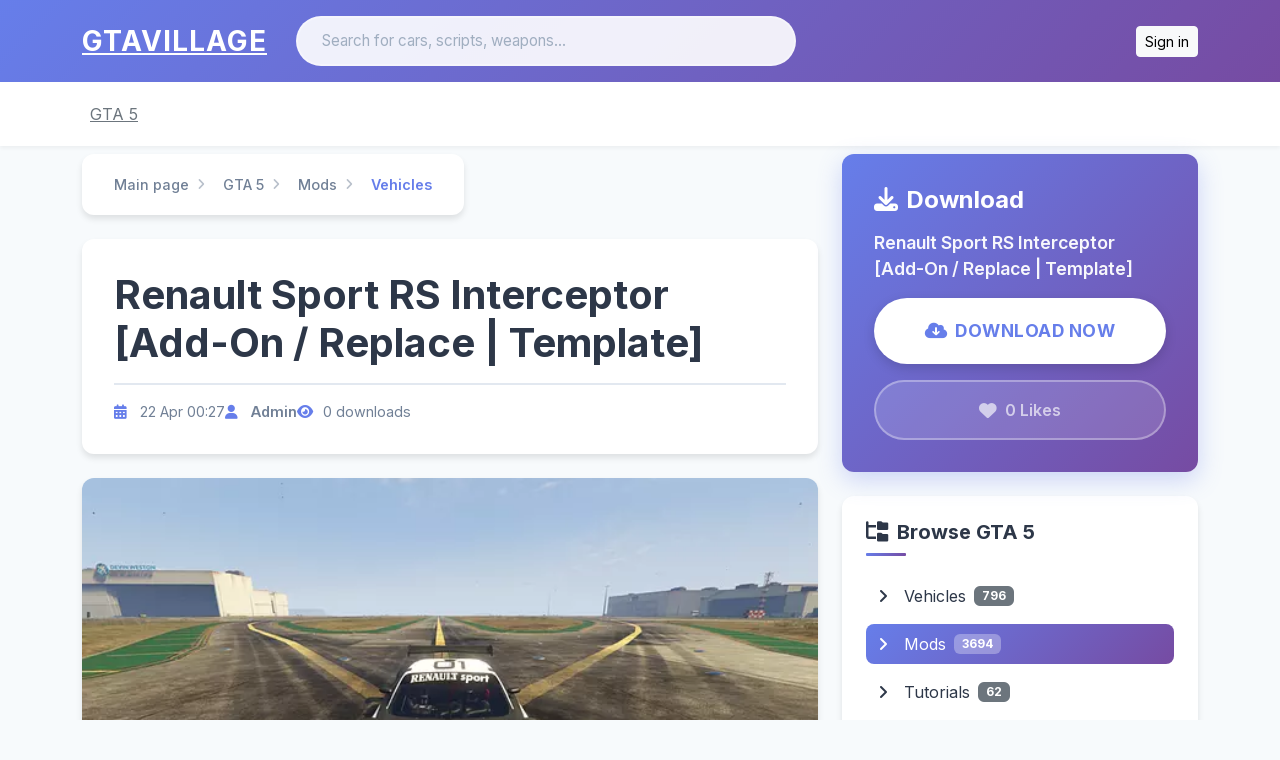

--- FILE ---
content_type: text/html; charset=utf-8
request_url: https://gtavillage.com/gta-5/mods/vehicle/1532-polrs
body_size: 6438
content:
<!DOCTYPE html><html lang="en"><head><meta charset="utf-8" /><meta content="width=device-width, initial-scale=1, shrink-to-fit=no" name="viewport" /><meta content=" Renault Sport RS Interceptor [Add-On / Replace | Template] for GTA 5" property="og:title" /><meta content="The Renault Sport RS Interceptor [Add-On / Replace | Template] mod for Grand Theft Auto V adds a police supercar to the game. The mod is based on a real-life..." property="og:description" /><link href="https://www.googletagmanager.com" rel="preconnect" /><link href="/apple-touch-icon.png" rel="apple-touch-icon" sizes="180x180" /><link href="/favicon-32x32.png" rel="icon" sizes="32x32" type="image/png" /><link href="/favicon-16x16.png" rel="icon" sizes="16x16" type="image/png" /><link href="/site.webmanifest" rel="manifest" /><link href="https://gtavillage.com/gta-5/mods/vehicle/1532-polrs" rel="canonical" /><title>Renault Sport RS Interceptor [Add-On / Replace | Template] for GTA 5 - GTAVillage.com</title>
<meta name="description" content="The Renault Sport RS Interceptor [Add-On / Replace | Template] mod for Grand Theft Auto V adds a police supercar to the game. The mod is based on a real-life...">
<meta name="keywords" content="renault sport rs interceptor [add-on / replace | template], gta 5, mods, vehicles, renault">
<meta property="og:type" content="article">
<meta property="og:url" content="https://gtavillage.com/gta-5/mods/vehicle/1532-polrs">
<meta property="og:site_name" content="GTAVillage.com">
<meta property="og:image" content="https://files.gtavillage.com/store/4ec0a05d8d62b4fafdfdfd3eaba79c78.webp">
<meta name="twitter:card" content="summary_large_image">
<meta name="twitter:title" content=" Renault Sport RS Interceptor [Add-On / Replace | Template] for GTA 5">
<meta name="twitter:description" content="The Renault Sport RS Interceptor [Add-On / Replace | Template] mod for Grand Theft Auto V adds a police supercar to the game. The mod is based on a real-life...">
<meta name="twitter:image" content="https://files.gtavillage.com/store/4ec0a05d8d62b4fafdfdfd3eaba79c78.webp"><meta name="csrf-param" content="authenticity_token" />
<meta name="csrf-token" content="oe5j4eyon7evz_8WPPFQSWletIjDe2MdYKdcd-K0Ube7R48W0RWQx3SeWe-D80V8nQ-3JrPtkwYxqTWPzfWDcg" /><link href="https://fonts.googleapis.com" rel="preconnect" /><link crossorigin="" href="https://fonts.gstatic.com" rel="preconnect" /><link as="style" href="https://fonts.googleapis.com/css2?family=Inter:wght@400;500;600;700&amp;display=swap" rel="preload" /><link href="https://fonts.googleapis.com/css2?family=Inter:wght@400;500;600;700&amp;display=swap" media="print" onload="this.media=&#39;all&#39;" rel="stylesheet" /><noscript><link href="https://fonts.googleapis.com/css2?family=Inter:wght@400;500;600;700&amp;display=swap" rel="stylesheet" /></noscript><link href="https://cdn.jsdelivr.net/npm/bootstrap-icons@1.10.3/font/bootstrap-icons.css" rel="stylesheet" /><link rel="stylesheet" href="https://dy96wf624pa9e.cloudfront.net/assets/application-de81df5481f019515d1fd4d686edbd9166814bae.css" media="all" data-turbo-track="reload" />
<link rel="stylesheet" href="https://dy96wf624pa9e.cloudfront.net/assets/main-06a6bd61344fbef1e3fbd3008da755a81a1e00e8.css" media="all" data-turbo-track="reload" /><script src="https://dy96wf624pa9e.cloudfront.net/assets/application-e5c614cbce34b376925b28e5e465819f812809cd.js" data-turbo-track="reload" defer="defer"></script><script async="" src="https://www.googletagmanager.com/gtag/js?id=G-9J2Z71Q04V"></script><script>window.dataLayer = window.dataLayer || [];function gtag(){dataLayer.push(arguments);}gtag('js', new Date());gtag('config', 'G-9J2Z71Q04V');</script><link as="image" fetchpriority="high" href="https://files.gtavillage.com/store/4ec0a05d8d62b4fafdfdfd3eaba79c78.webp" rel="preload" /></head><body><div style="position: absolute; bottom: 10px; right: 0;"></div><header class="blog-header py-3"><div class="container"><div class="row align-items-center g-3"><div class="col-lg-2 col-md-3 text-center text-md-start"><a class="blog-header-logo" href="/">GTAVillage</a></div><div class="col-lg-6 col-md-5"><form action="/search" class="header-search d-flex" method="get" role="search"><input aria-label="Search" class="form-control" name="q" placeholder="Search for cars, scripts, weapons..." type="search" value="" /></form></div><div class="col-lg-4 col-md-4 d-flex justify-content-end align-items-center"><div class="btn-group"><form class="button_to" method="post" action="/users/auth/discord"><button data-method="post" data-turbo="false" class="btn btn-sm btn-light" type="submit">Sign in</button><input type="hidden" name="authenticity_token" value="tPKrtnE73oUOV9tVoQj6ubRTFZBYkbZ4FxG5cK0Q-Hd35rTaI1Ad_rs0SvES1f9AsPTFRb74RvR_htXMOk0Z2w" autocomplete="off" /></form></div></div></div></div></header><div class="nav-scroller py-1 mb-2"><div class="container"><nav class="nav d-flex justify-content-between"><a class="p-2 text-muted" href="/gta-5">GTA 5</a></nav></div></div><main role="main"><div class="container"><div class="row"><script type="application/ld+json">{"@context":"https://schema.org","@type":"SoftwareApplication","name":" Renault Sport RS Interceptor [Add-On / Replace | Template]","description":"The Renault Sport RS Interceptor [Add-On / Replace | Template] mod for Grand Theft Auto V adds a police supercar to the game. The mod is based on a real-life vehicle and features high-quality textu...","applicationCategory":"Game Modification","operatingSystem":"Windows","datePublished":"2023-04-22T00:27:13Z","author":{"@type":"Person","name":"Admin"},"image":"https://files.gtavillage.com/store/4ec0a05d8d62b4fafdfdfd3eaba79c78.webp","offers":{"@type":"Offer","price":"0","priceCurrency":"USD"},"aggregateRating":{"@type":"AggregateRating","ratingValue":"4.5","reviewCount":"10"}}</script><script type="application/ld+json">{"@context":"https://schema.org","@type":"BreadcrumbList","itemListElement":[{"@type":"ListItem","position":1,"name":"Home","item":"https://gtavillage.com/"},{"@type":"ListItem","position":2,"name":"GTA 5","item":"https://gtavillage.com/gta-5"},{"@type":"ListItem","position":3,"name":"Mods","item":"https://gtavillage.com/gta-5/mods"},{"@type":"ListItem","position":4,"name":"Vehicles","item":"https://gtavillage.com/gta-5/mods/vehicle"}]}</script><div class="col-lg-8"><div class="breadcrumbs-wrapper"><a class="first item-0" href="/">Main page</a> <span class="separator"><i class="fas fa-angle-right"></i></span> <a class="item-1" href="/gta-5">GTA 5</a> <span class="separator"><i class="fas fa-angle-right"></i></span> <a class="item-2" href="/gta-5/mods">Mods</a> <span class="separator"><i class="fas fa-angle-right"></i></span> <a class="last item-3" href="/gta-5/mods/vehicle">Vehicles</a></div><div class="post-header-card mb-4"><h1 class="post-title mb-3"> Renault Sport RS Interceptor [Add-On / Replace | Template]</h1><div class="post-meta-bar"><div class="post-meta-item"><i class="fas fa-calendar-alt"></i><span class="ms-2">22 Apr 00:27</span></div><div class="post-meta-item"><i class="fas fa-user"></i><span class="ms-2"><a class="author-link" href="/users/44">Admin</a></span></div><div class="post-meta-item"><i class="fas fa-eye"></i><span class="ms-2">0 downloads</span></div></div></div><div class="post-main-image mb-4"><a target="_blank" href="https://files.gtavillage.com/store/a168696c79037a3911013810eb0be7a2.png"><img alt=" Renault Sport RS Interceptor [Add-On / Replace | Template] for GTA 5" class="img-fluid rounded" fetchpriority="high" loading="eager" src="https://files.gtavillage.com/store/4ec0a05d8d62b4fafdfdfd3eaba79c78.webp" /></a></div><div class="post-gallery mb-4"><div class="row g-3"><div class="col-6 col-md-4 col-lg-3"><a target="_blank" class="gallery-item" href="https://files.gtavillage.com/store/ce05311c55a756822c0f45a806cf68a5.png"><img alt=" Renault Sport RS Interceptor [Add-On / Replace | Template] screenshot" class="img-fluid" src="https://files.gtavillage.com/store/8ddbda22b298740d0e7c99b1dd8a3ec6.webp" /></a></div><div class="col-6 col-md-4 col-lg-3"><a target="_blank" class="gallery-item" href="https://files.gtavillage.com/store/5968ea9c931173463799db79019d29c6.png"><img alt=" Renault Sport RS Interceptor [Add-On / Replace | Template] screenshot" class="img-fluid" src="https://files.gtavillage.com/store/d3d45911f2121617b739051463c3907e.webp" /></a></div><div class="col-6 col-md-4 col-lg-3"><a target="_blank" class="gallery-item" href="https://files.gtavillage.com/store/220461aaac6c6fd91c711315977968a2.png"><img alt=" Renault Sport RS Interceptor [Add-On / Replace | Template] screenshot" class="img-fluid" src="https://files.gtavillage.com/store/d88fcb41fa300d51eaacc5cee4db96a4.webp" /></a></div><div class="col-6 col-md-4 col-lg-3"><a target="_blank" class="gallery-item" href="https://files.gtavillage.com/store/a336dc0b0b56d01dd1c9b96d4f0fc888.png"><img alt=" Renault Sport RS Interceptor [Add-On / Replace | Template] screenshot" class="img-fluid" src="https://files.gtavillage.com/store/e670ebcd82afdd7efcac0a8683609568.webp" /></a></div></div></div><div class="content-card mb-4"><div class="content-body"><p>The Renault Sport RS Interceptor [Add-On / Replace | Template] mod for Grand Theft Auto V adds a police supercar to the game. The mod is based on a real-life vehicle and features high-quality textures and a detailed design.</p>

<p>The Renault Sport RS Interceptor is a French sports car known for its high speed and sleek design. The mod includes a HQ motor, interior, and textures along with a sport steering wheel and HQ mirror reflection. It is a high poly model and features breakable glass, custom dials, and HQ carbon fiber.</p>

<p>To install the mod, players can choose either the add-on or replace method. The instructions for installation are included in the archive with the mod file.</p>

<p>To use the vehicle's template and create custom skins, players should follow the instructions included in the archive. </p>

<p>In conclusion, the Renault Sport RS Interceptor [Add-On / Replace | Template] mod for Grand Theft Auto V adds a high-speed police supercar to the game. Basic installation instructions and a custom skin template are provided in the archive.</p></div></div><div class="content-card mb-4"><h3 class="section-subtitle"><i class="fas fa-tags me-2"></i>Tags</h3><div class="tag-list"><a class="post-tag" href="/gta-5/tags/renault"><span class="tag-group-name">Car brand:</span><span class="tag-name">Renault</span></a></div></div><div class="content-card mb-4"><h3 class="section-subtitle"><i class="fas fa-share-alt me-2"></i>Share this mod</h3><div class="social-buttons"><a target="_blank" class="social-btn twitter" href="https://twitter.com/intent/tweet?url=https://gtavillage.com/gta-5/mods/vehicle/1532-polrs&amp;text= Renault Sport RS Interceptor [Add-On / Replace | Template]"><i class="fab fa-twitter me-2"></i>Twitter</a><a target="_blank" class="social-btn reddit" href="https://reddit.com/submit?url=https://gtavillage.com/gta-5/mods/vehicle/1532-polrs&amp;title= Renault Sport RS Interceptor [Add-On / Replace | Template]"><i class="fab fa-reddit me-2"></i>Reddit</a><a target="_blank" class="social-btn facebook" href="https://www.facebook.com/sharer/sharer.php?u=https://gtavillage.com/gta-5/mods/vehicle/1532-polrs"><i class="fab fa-facebook me-2"></i>Facebook</a></div></div><div id="flash_messages"></div><div class="comments-section mt-5"><h3 class="comments-section-title"><i class="fas fa-comments"></i>Comments<span class="comments-count-badge" id="comments_count">0</span></h3><!--Comment form for authorized users--><div id="comment_form"><div class="comment-login-prompt"><i class="bi bi-discord d-block display-4" style="color: #5865F2"></i><p>Sign in to leave a comment</p><form class="button_to" method="post" action="/users/auth/discord"><button data-turbo="false" class="btn d-inline-flex align-items-center text-white" style="background-color: #5865F2;" type="submit"><i class="bi bi-discord me-2"></i>Continue with Discord</button><input type="hidden" name="authenticity_token" value="DMUDG1qxWU8fwjkckz966zN6JDTsaYrFUnBwZ-fjL0PP0Rx3CNqaNKqhqLgg4n8SN9304QoAekk65xzbcL7O7w" autocomplete="off" /></form></div></div><!--Comments list--><div id="comments_list"><div class="no-comments"><i class="far fa-comment-dots d-block"></i><p>No comments yet. Be the first to comment!</p></div></div></div></div><aside class="col-lg-4"><div class="download-card sticky-top"><h3 class="download-title"><i class="fas fa-download me-2"></i>Download</h3><div class="download-name mb-3"> Renault Sport RS Interceptor [Add-On / Replace | Template]</div><form class="button_to" method="get" action="/download_pages/544"><button data-method="get" data-turbo="false" class="btn-download" type="submit"><i class="fas fa-cloud-download-alt me-2"></i>Download Now</button></form><div class="mt-3"><turbo-frame class="like-button-wrapper" id="likes"><div class="like-button disabled"><i class="fas fa-heart me-2"></i><span>0 Likes</span></div></turbo-frame></div></div><div class="sidebar-widget mt-4"><h4><i class="fas fa-folder-tree me-2"></i>Browse GTA 5</h4><ul class="list-unstyled category-nav"><li class="mb-2"><a href="/gta-5/vehicles"><i class="fas fa-angle-right me-2"></i>Vehicles<span class="badge bg-secondary ms-2">796</span></a></li><li class="mb-2 active"><a href="/gta-5/mods"><i class="fas fa-angle-right me-2"></i>Mods<span class="badge bg-secondary ms-2">3694</span></a></li><li class="mb-2"><a href="/gta-5/tutorials"><i class="fas fa-angle-right me-2"></i>Tutorials<span class="badge bg-secondary ms-2">62</span></a></li></ul></div><div class="sidebar-widget mt-4"><h4><i class="fas fa-box-open me-2"></i>Related Mods</h4><div class="row row-cols-1 row-cols-md-2 row-cols-lg-2 g-4"><div class="col"><div class="mod-card"><div class="mod-card-img-wrapper"><a href="/gta-5/mods/vehicle/8974-renault-zoe-e-sport-concept-add-on-replace-fivem-lods"><img loading="lazy" alt="Renault Zoe E-Sport Concept [Add-On / Replace | FiveM | LODs] for GTA 5" src="https://files.gtavillage.com/store/ab7cf1f92ab700dd0f3c0a00bdbe4c34.webp" /></a><div class="mod-card-overlay"><a class="mod-card-overlay-btn" href="/gta-5/mods/vehicle/8974-renault-zoe-e-sport-concept-add-on-replace-fivem-lods">View Details</a></div></div><div class="mod-card-body"><div class="mod-card-category"><a href="/gta-5">GTA 5</a><i class="fas fa-angle-right"></i><a href="/gta-5/mods">Mods</a><i class="fas fa-angle-right"></i><a href="/gta-5/mods/vehicle">Vehicles</a></div><h5 class="mod-card-title"><a href="/gta-5/mods/vehicle/8974-renault-zoe-e-sport-concept-add-on-replace-fivem-lods">Renault Zoe E-Sport Concept [Add-On / Replace | FiveM | LODs]</a></h5><div class="mod-card-meta"><div class="mod-card-meta-item"><i class="fas fa-heart"></i><span>0</span></div><div class="mod-card-meta-item"><i class="fas fa-download"></i><span>0</span></div><div class="mod-card-meta-item"><i class="fas fa-clock"></i><span>8 months</span></div></div></div></div></div><div class="col"><div class="mod-card"><div class="mod-card-img-wrapper"><a href="/gta-5/mods/vehicle/8170-renault-megane-iii-rs-2009-add-on-tuning-fivem-replace"><img loading="lazy" alt="Renault Megane III RS 2009 [Add-On / Tuning / FiveM / Replace] for GTA 5" src="https://files.gtavillage.com/store/02d8fedc3a9f159d1f95726f5648ba5b.webp" /></a><div class="mod-card-overlay"><a class="mod-card-overlay-btn" href="/gta-5/mods/vehicle/8170-renault-megane-iii-rs-2009-add-on-tuning-fivem-replace">View Details</a></div></div><div class="mod-card-body"><div class="mod-card-category"><a href="/gta-5">GTA 5</a><i class="fas fa-angle-right"></i><a href="/gta-5/mods">Mods</a><i class="fas fa-angle-right"></i><a href="/gta-5/mods/vehicle">Vehicles</a></div><h5 class="mod-card-title"><a href="/gta-5/mods/vehicle/8170-renault-megane-iii-rs-2009-add-on-tuning-fivem-replace">Renault Megane III RS 2009 [Add-On / Tuning / FiveM / Replace]</a></h5><div class="mod-card-meta"><div class="mod-card-meta-item"><i class="fas fa-heart"></i><span>0</span></div><div class="mod-card-meta-item"><i class="fas fa-download"></i><span>0</span></div><div class="mod-card-meta-item"><i class="fas fa-clock"></i><span>9 months</span></div></div></div></div></div><div class="col"><div class="mod-card"><div class="mod-card-img-wrapper"><a href="/gta-5/mods/vehicle/8048-renault-master-2005-vtp-sapeurs-pompiers-add-on-reflective"><img loading="lazy" alt="Renault Master 2005 - VTP Sapeurs-Pompiers [Add-On - Reflective] for GTA 5" src="https://files.gtavillage.com/store/781a3cb5da6ebe1b6e2caddf9d3cfaca.webp" /></a><div class="mod-card-overlay"><a class="mod-card-overlay-btn" href="/gta-5/mods/vehicle/8048-renault-master-2005-vtp-sapeurs-pompiers-add-on-reflective">View Details</a></div></div><div class="mod-card-body"><div class="mod-card-category"><a href="/gta-5">GTA 5</a><i class="fas fa-angle-right"></i><a href="/gta-5/mods">Mods</a><i class="fas fa-angle-right"></i><a href="/gta-5/mods/vehicle">Vehicles</a></div><h5 class="mod-card-title"><a href="/gta-5/mods/vehicle/8048-renault-master-2005-vtp-sapeurs-pompiers-add-on-reflective">Renault Master 2005 - VTP Sapeurs-Pompiers [Add-On - Reflective]</a></h5><div class="mod-card-meta"><div class="mod-card-meta-item"><i class="fas fa-heart"></i><span>0</span></div><div class="mod-card-meta-item"><i class="fas fa-download"></i><span>0</span></div><div class="mod-card-meta-item"><i class="fas fa-clock"></i><span>9 months</span></div></div></div></div></div><div class="col"><div class="mod-card"><div class="mod-card-img-wrapper"><a href="/gta-5/mods/vehicle/7761-meg2ph1"><img loading="lazy" alt="Renault Mégane 2 phase 1 [Add-On] for GTA 5" src="https://files.gtavillage.com/store/ce202f8cd958d19c09ec228ec080a1c2.webp" /></a><div class="mod-card-overlay"><a class="mod-card-overlay-btn" href="/gta-5/mods/vehicle/7761-meg2ph1">View Details</a></div></div><div class="mod-card-body"><div class="mod-card-category"><a href="/gta-5">GTA 5</a><i class="fas fa-angle-right"></i><a href="/gta-5/mods">Mods</a><i class="fas fa-angle-right"></i><a href="/gta-5/mods/vehicle">Vehicles</a></div><h5 class="mod-card-title"><a href="/gta-5/mods/vehicle/7761-meg2ph1">Renault Mégane 2 phase 1 [Add-On]</a></h5><div class="mod-card-meta"><div class="mod-card-meta-item"><i class="fas fa-heart"></i><span>0</span></div><div class="mod-card-meta-item"><i class="fas fa-download"></i><span>0</span></div><div class="mod-card-meta-item"><i class="fas fa-clock"></i><span>over 2 years</span></div></div></div></div></div></div></div><div class="sidebar-widget mt-4"><h4><i class="fas fa-fire me-2"></i>Popular in GTA 5</h4><ul class="list-unstyled"><li class="popular-post-item"><a class="d-flex align-items-center text-decoration-none" href="/gta-5/mods/scripts-tools/9149-menyoo-pc-trainer-ultimate-gta-5-trainer-mod-2025"><div class="popular-post-thumb me-3"><img alt="Menyoo PC Trainer - Ultimate GTA 5 Trainer Mod 2025" class="img-fluid rounded" src="https://files.gtavillage.com/store/2cf4a2b07c5b889e329557b6b951db8f.webp" /></div><div class="popular-post-info"><div class="popular-post-title">Menyoo PC Trainer - Ultimate GTA 5 Trainer Mod 2025</div><div class="popular-post-likes"><i class="fas fa-heart me-1"></i></div></div></a></li><li class="popular-post-item"><a class="d-flex align-items-center text-decoration-none" href="/gta-5/mods/scripts-tools/9244-rage-plugin-hook-framework-for-gta-5-plugins-2025"><div class="popular-post-info"><div class="popular-post-title">Rage Plugin Hook - Framework for GTA 5 Plugins 2025</div><div class="popular-post-likes"><i class="fas fa-heart me-1"></i></div></div></a></li><li class="popular-post-item"><a class="d-flex align-items-center text-decoration-none" href="/gta-5/tutorials/9257-how-to-install-lspdfr-complete-police-mod-guide-2025"><div class="popular-post-info"><div class="popular-post-title">How to Install LSPDFR - Complete Police Mod Guide 2025</div><div class="popular-post-likes"><i class="fas fa-heart me-1"></i></div></div></a></li><li class="popular-post-item"><a class="d-flex align-items-center text-decoration-none" href="/gta-5/tutorials/9258-how-to-install-character-mods-in-gta-5-skin-replacement-guide-2025"><div class="popular-post-info"><div class="popular-post-title">How to Install Character Mods in GTA 5 - Skin Replacement Guide 2025</div><div class="popular-post-likes"><i class="fas fa-heart me-1"></i></div></div></a></li><li class="popular-post-item"><a class="d-flex align-items-center text-decoration-none" href="/gta-5/tutorials/9259-how-to-install-graphics-mods-in-gta-5-nve-quantv-redux-guide-2025"><div class="popular-post-info"><div class="popular-post-title">How to Install Graphics Mods in GTA 5 - NVE, QuantV, Redux Guide 2025</div><div class="popular-post-likes"><i class="fas fa-heart me-1"></i></div></div></a></li></ul></div><div class="sidebar-widget mt-4"><h4><i class="fas fa-tags me-2"></i>Popular Tags</h4><div class="tag-cloud"><a class="tag-cloud-item" href="/gta-5/tags/cars">Cars</a><a class="tag-cloud-item" href="/gta-5/tags/aircraft">Aircraft</a><a class="tag-cloud-item" href="/gta-5/tags/trucks">Trucks</a><a class="tag-cloud-item" href="/gta-5/tags/bikes">Bikes</a><a class="tag-cloud-item" href="/gta-5/tags/bmw">BMW</a><a class="tag-cloud-item" href="/gta-5/tags/bus">Bus</a><a class="tag-cloud-item" href="/gta-5/tags/ford">Ford</a><a class="tag-cloud-item" href="/gta-5/tags/mercedes-benz">Mercedes-Benz</a><a class="tag-cloud-item" href="/gta-5/tags/suv">SUV</a><a class="tag-cloud-item" href="/gta-5/tags/boats">Boats</a><a class="tag-cloud-item" href="/gta-5/tags/chevrolet">Chevrolet</a><a class="tag-cloud-item" href="/gta-5/tags/ferrari">Ferrari</a><a class="tag-cloud-item" href="/gta-5/tags/toyota">Toyota</a><a class="tag-cloud-item" href="/gta-5/tags/nissan">Nissan</a><a class="tag-cloud-item" href="/gta-5/tags/lamborghini">Lamborghini</a></div></div></aside><div class="col-12 mt-5" data-controller="recommendation-analytics" data-recommendation-analytics-source-post-id-value="1532"><div class="recommendation-section mb-5" data-section="popular"><div class="d-flex justify-content-between align-items-center mb-3"><h3 class="section-title mb-0"><i class="bi bi-star-fill text-warning me-2"></i>Most Popular in GTA 5</h3><a class="btn btn-sm btn-outline-secondary" href="/gta-5">View All</a></div><div class="row g-3"><div class="col-6 col-md-4 col-lg-2"><a class="recommendation-card-link" data-post-id="9149" href="/gta-5/mods/scripts-tools/9149-menyoo-pc-trainer-ultimate-gta-5-trainer-mod-2025"><div class="card h-100 recommendation-card shadow-sm"><div class="card-img-wrapper"><img class="card-img-top" alt="Menyoo PC Trainer - Ultimate GTA 5 Trainer Mod 2025" loading="lazy" src="https://files.gtavillage.com/store/2cf4a2b07c5b889e329557b6b951db8f.webp" /></div><div class="card-body p-2"><h6 class="card-title text-truncate mb-2" title="Menyoo PC Trainer - Ultimate GTA 5 Trainer Mod 2025">Menyoo PC Trainer - Ultimate GTA 5 Trainer Mod 2025</h6><div class="d-flex justify-content-between align-items-center small"><span class="text-muted"><i class="bi bi-download me-1"></i>36</span><span class="text-muted"><i class="bi bi-heart-fill text-danger me-1"></i>0</span></div></div></div></a></div><div class="col-6 col-md-4 col-lg-2"><a class="recommendation-card-link" data-post-id="9144" href="/gta-5/mods/scripts-tools/9144-script-hook-v-essential-gta-5-modding-tool-2025"><div class="card h-100 recommendation-card shadow-sm"><div class="card-img-wrapper"><img class="card-img-top" alt="Script Hook V - Essential GTA 5 Modding Tool 2025" loading="lazy" src="https://files.gtavillage.com/store/8065f90e8e980d2a9621ad51e42a549b.webp" /></div><div class="card-body p-2"><h6 class="card-title text-truncate mb-2" title="Script Hook V - Essential GTA 5 Modding Tool 2025">Script Hook V - Essential GTA 5 Modding Tool 2025</h6><div class="d-flex justify-content-between align-items-center small"><span class="text-muted"><i class="bi bi-download me-1"></i>400</span><span class="text-muted"><i class="bi bi-heart-fill text-danger me-1"></i>0</span></div></div></div></a></div><div class="col-6 col-md-4 col-lg-2"><a class="recommendation-card-link" data-post-id="9148" href="/gta-5/mods/scripts-tools/9148-openiv-essential-gta-5-mod-tool-download-2025"><div class="card h-100 recommendation-card shadow-sm"><div class="card-img-wrapper"><img class="card-img-top" alt="OpenIV - Essential GTA 5 Mod Tool Download 2025" loading="lazy" src="https://files.gtavillage.com/store/23f4cfc1337074998e946e0e7638bd0e.webp" /></div><div class="card-body p-2"><h6 class="card-title text-truncate mb-2" title="OpenIV - Essential GTA 5 Mod Tool Download 2025">OpenIV - Essential GTA 5 Mod Tool Download 2025</h6><div class="d-flex justify-content-between align-items-center small"><span class="text-muted"><i class="bi bi-download me-1"></i>14</span><span class="text-muted"><i class="bi bi-heart-fill text-danger me-1"></i>0</span></div></div></div></a></div><div class="col-6 col-md-4 col-lg-2"><a class="recommendation-card-link" data-post-id="9276" href="/gta-5/tutorials/9276-how-to-install-texture-mods-in-gta-5-hd-textures-guide-2025"><div class="card h-100 recommendation-card shadow-sm"><div class="card-img-placeholder bg-secondary d-flex align-items-center justify-content-center"><i class="bi bi-image text-white display-6"></i></div><div class="card-body p-2"><h6 class="card-title text-truncate mb-2" title="How to Install Texture Mods in GTA 5 - HD Textures Guide 2025">How to Install Texture Mods in GTA 5 - HD Textures Guide 2025</h6><div class="d-flex justify-content-between align-items-center small"><span class="text-muted"><i class="bi bi-download me-1"></i>0</span><span class="text-muted"><i class="bi bi-heart-fill text-danger me-1"></i>1</span></div></div></div></a></div><div class="col-6 col-md-4 col-lg-2"><a class="recommendation-card-link" data-post-id="9139" href="/gta-5/mods/vehicle/9139-armored-vip-transporter-pack-add-on"><div class="card h-100 recommendation-card shadow-sm"><div class="card-img-wrapper"><img class="card-img-top" alt="Armored VIP Transporter pack [Add-On]" loading="lazy" src="https://files.gtavillage.com/store/553c977013de89435c693e36b5ac149b.webp" /></div><div class="card-body p-2"><h6 class="card-title text-truncate mb-2" title="Armored VIP Transporter pack [Add-On]">Armored VIP Transporter pack [Add-On]</h6><div class="d-flex justify-content-between align-items-center small"><span class="text-muted"><i class="bi bi-download me-1"></i>9</span><span class="text-muted"><i class="bi bi-heart-fill text-danger me-1"></i>0</span></div></div></div></a></div><div class="col-6 col-md-4 col-lg-2"><a class="recommendation-card-link" data-post-id="9141" href="/gta-5/mods/vehicle/9141-vapid-roadking"><div class="card h-100 recommendation-card shadow-sm"><div class="card-img-wrapper"><img class="card-img-top" alt="Vapid Roadking" loading="lazy" src="https://files.gtavillage.com/store/f07e3c32510e7076eb4dbc5faa28ab43.webp" /></div><div class="card-body p-2"><h6 class="card-title text-truncate mb-2" title="Vapid Roadking">Vapid Roadking</h6><div class="d-flex justify-content-between align-items-center small"><span class="text-muted"><i class="bi bi-download me-1"></i>1</span><span class="text-muted"><i class="bi bi-heart-fill text-danger me-1"></i>0</span></div></div></div></a></div></div></div><div class="recommendation-section mb-5" data-section="new"><div class="d-flex justify-content-between align-items-center mb-3"><h3 class="section-title mb-0"><i class="bi bi-clock-history text-info me-2"></i>Just Released</h3><a class="btn btn-sm btn-outline-secondary" href="/gta-5">View All</a></div><div class="row g-3"><div class="col-6 col-md-3"><a class="recommendation-card-link" data-post-id="9149" href="/gta-5/mods/scripts-tools/9149-menyoo-pc-trainer-ultimate-gta-5-trainer-mod-2025"><div class="card h-100 recommendation-card shadow-sm"><div class="card-img-wrapper"><img class="card-img-top" alt="Menyoo PC Trainer - Ultimate GTA 5 Trainer Mod 2025" loading="lazy" src="https://files.gtavillage.com/store/2cf4a2b07c5b889e329557b6b951db8f.webp" /></div><div class="card-body p-2"><h6 class="card-title text-truncate mb-2" title="Menyoo PC Trainer - Ultimate GTA 5 Trainer Mod 2025">Menyoo PC Trainer - Ultimate GTA 5 Trainer Mod 2025</h6><div class="d-flex justify-content-between align-items-center small"><span class="text-muted"><i class="bi bi-download me-1"></i>36</span><span class="text-muted"><i class="bi bi-heart-fill text-danger me-1"></i>0</span></div></div></div></a></div><div class="col-6 col-md-3"><a class="recommendation-card-link" data-post-id="9244" href="/gta-5/mods/scripts-tools/9244-rage-plugin-hook-framework-for-gta-5-plugins-2025"><div class="card h-100 recommendation-card shadow-sm"><div class="card-img-placeholder bg-secondary d-flex align-items-center justify-content-center"><i class="bi bi-image text-white display-6"></i></div><div class="card-body p-2"><h6 class="card-title text-truncate mb-2" title="Rage Plugin Hook - Framework for GTA 5 Plugins 2025">Rage Plugin Hook - Framework for GTA 5 Plugins 2025</h6><div class="d-flex justify-content-between align-items-center small"><span class="text-muted"><i class="bi bi-download me-1"></i>0</span><span class="text-muted"><i class="bi bi-heart-fill text-danger me-1"></i>0</span></div></div></div></a></div><div class="col-6 col-md-3"><a class="recommendation-card-link" data-post-id="9257" href="/gta-5/tutorials/9257-how-to-install-lspdfr-complete-police-mod-guide-2025"><div class="card h-100 recommendation-card shadow-sm"><div class="card-img-placeholder bg-secondary d-flex align-items-center justify-content-center"><i class="bi bi-image text-white display-6"></i></div><div class="card-body p-2"><h6 class="card-title text-truncate mb-2" title="How to Install LSPDFR - Complete Police Mod Guide 2025">How to Install LSPDFR - Complete Police Mod Guide 2025</h6><div class="d-flex justify-content-between align-items-center small"><span class="text-muted"><i class="bi bi-download me-1"></i>0</span><span class="text-muted"><i class="bi bi-heart-fill text-danger me-1"></i>0</span></div></div></div></a></div><div class="col-6 col-md-3"><a class="recommendation-card-link" data-post-id="9258" href="/gta-5/tutorials/9258-how-to-install-character-mods-in-gta-5-skin-replacement-guide-2025"><div class="card h-100 recommendation-card shadow-sm"><div class="card-img-placeholder bg-secondary d-flex align-items-center justify-content-center"><i class="bi bi-image text-white display-6"></i></div><div class="card-body p-2"><h6 class="card-title text-truncate mb-2" title="How to Install Character Mods in GTA 5 - Skin Replacement Guide 2025">How to Install Character Mods in GTA 5 - Skin Replacement Guide 2025</h6><div class="d-flex justify-content-between align-items-center small"><span class="text-muted"><i class="bi bi-download me-1"></i>0</span><span class="text-muted"><i class="bi bi-heart-fill text-danger me-1"></i>0</span></div></div></div></a></div></div></div><div class="recommendation-section mb-5" data-section="similar"><div class="d-flex justify-content-between align-items-center mb-3"><h3 class="section-title mb-0"><i class="bi bi-tags text-primary me-2"></i>Similar Mods</h3></div><div class="row g-3"><div class="col-6 col-md-4 col-lg-2"><a class="recommendation-card-link" data-post-id="8974" href="/gta-5/mods/vehicle/8974-renault-zoe-e-sport-concept-add-on-replace-fivem-lods"><div class="card h-100 recommendation-card shadow-sm"><div class="card-img-wrapper"><img class="card-img-top" alt="Renault Zoe E-Sport Concept [Add-On / Replace | FiveM | LODs]" loading="lazy" src="https://files.gtavillage.com/store/ab7cf1f92ab700dd0f3c0a00bdbe4c34.webp" /></div><div class="card-body p-2"><h6 class="card-title text-truncate mb-2" title="Renault Zoe E-Sport Concept [Add-On / Replace | FiveM | LODs]">Renault Zoe E-Sport Concept [Add-On / Replace | FiveM | LODs]</h6><div class="d-flex justify-content-between align-items-center small"><span class="text-muted"><i class="bi bi-download me-1"></i>0</span><span class="text-muted"><i class="bi bi-heart-fill text-danger me-1"></i>0</span></div></div></div></a></div><div class="col-6 col-md-4 col-lg-2"><a class="recommendation-card-link" data-post-id="8170" href="/gta-5/mods/vehicle/8170-renault-megane-iii-rs-2009-add-on-tuning-fivem-replace"><div class="card h-100 recommendation-card shadow-sm"><div class="card-img-wrapper"><img class="card-img-top" alt="Renault Megane III RS 2009 [Add-On / Tuning / FiveM / Replace]" loading="lazy" src="https://files.gtavillage.com/store/02d8fedc3a9f159d1f95726f5648ba5b.webp" /></div><div class="card-body p-2"><h6 class="card-title text-truncate mb-2" title="Renault Megane III RS 2009 [Add-On / Tuning / FiveM / Replace]">Renault Megane III RS 2009 [Add-On / Tuning / FiveM / Replace]</h6><div class="d-flex justify-content-between align-items-center small"><span class="text-muted"><i class="bi bi-download me-1"></i>0</span><span class="text-muted"><i class="bi bi-heart-fill text-danger me-1"></i>0</span></div></div></div></a></div><div class="col-6 col-md-4 col-lg-2"><a class="recommendation-card-link" data-post-id="8048" href="/gta-5/mods/vehicle/8048-renault-master-2005-vtp-sapeurs-pompiers-add-on-reflective"><div class="card h-100 recommendation-card shadow-sm"><div class="card-img-wrapper"><img class="card-img-top" alt="Renault Master 2005 - VTP Sapeurs-Pompiers [Add-On - Reflective]" loading="lazy" src="https://files.gtavillage.com/store/781a3cb5da6ebe1b6e2caddf9d3cfaca.webp" /></div><div class="card-body p-2"><h6 class="card-title text-truncate mb-2" title="Renault Master 2005 - VTP Sapeurs-Pompiers [Add-On - Reflective]">Renault Master 2005 - VTP Sapeurs-Pompiers [Add-On - Reflective]</h6><div class="d-flex justify-content-between align-items-center small"><span class="text-muted"><i class="bi bi-download me-1"></i>0</span><span class="text-muted"><i class="bi bi-heart-fill text-danger me-1"></i>0</span></div></div></div></a></div><div class="col-6 col-md-4 col-lg-2"><a class="recommendation-card-link" data-post-id="7761" href="/gta-5/mods/vehicle/7761-meg2ph1"><div class="card h-100 recommendation-card shadow-sm"><div class="card-img-wrapper"><img class="card-img-top" alt="Renault Mégane 2 phase 1 [Add-On]" loading="lazy" src="https://files.gtavillage.com/store/ce202f8cd958d19c09ec228ec080a1c2.webp" /></div><div class="card-body p-2"><h6 class="card-title text-truncate mb-2" title="Renault Mégane 2 phase 1 [Add-On]">Renault Mégane 2 phase 1 [Add-On]</h6><div class="d-flex justify-content-between align-items-center small"><span class="text-muted"><i class="bi bi-download me-1"></i>1</span><span class="text-muted"><i class="bi bi-heart-fill text-danger me-1"></i>0</span></div></div></div></a></div><div class="col-6 col-md-4 col-lg-2"><a class="recommendation-card-link" data-post-id="6365" href="/gta-5/mods/vehicle/6365-fluencetmspec"><div class="card h-100 recommendation-card shadow-sm"><div class="card-img-wrapper"><img class="card-img-top" alt="Renault Fluence Spec V2 [Addon | OIV]" loading="lazy" src="https://files.gtavillage.com/store/90ffc407da35b93d96e9d7848971bde0.webp" /></div><div class="card-body p-2"><h6 class="card-title text-truncate mb-2" title="Renault Fluence Spec V2 [Addon | OIV]">Renault Fluence Spec V2 [Addon | OIV]</h6><div class="d-flex justify-content-between align-items-center small"><span class="text-muted"><i class="bi bi-download me-1"></i>1</span><span class="text-muted"><i class="bi bi-heart-fill text-danger me-1"></i>0</span></div></div></div></a></div><div class="col-6 col-md-4 col-lg-2"><a class="recommendation-card-link" data-post-id="5290" href="/gta-5/mods/vehicle/5290-capi20"><div class="card h-100 recommendation-card shadow-sm"><div class="card-img-wrapper"><img class="card-img-top" alt="Renault Captur 2   2020 [Add-On ]" loading="lazy" src="https://files.gtavillage.com/store/dae43568e1825bf554188d1300c67a72.webp" /></div><div class="card-body p-2"><h6 class="card-title text-truncate mb-2" title="Renault Captur 2   2020 [Add-On ]">Renault Captur 2   2020 [Add-On ]</h6><div class="d-flex justify-content-between align-items-center small"><span class="text-muted"><i class="bi bi-download me-1"></i>1</span><span class="text-muted"><i class="bi bi-heart-fill text-danger me-1"></i>0</span></div></div></div></a></div></div></div><div class="explore-more-section text-center py-5 bg-light rounded mb-4"><h4 class="mb-3">Want to discover more?</h4><p class="text-muted mb-4">Browse our entire collection of GTA 5 mods</p><a class="btn btn-primary btn-lg" href="/gta-5"><i class="bi bi-grid-3x3-gap me-2"></i>Browse All GTA 5<i class="bi bi-arrow-right ms-2"></i></a></div></div></div></div></main><footer class="blog-footer"><div class="container"><div class="row"><div class="col-md-4 footer-section"><h5>GTAVillage</h5><div class="footer-description"><p></p></div></div><div class="col-md-4 footer-section"><h5>Quick Links</h5><ul><li><a href="/">Home</a></li><li><a href="https://gtavillage.com/privacy_policy.html">Privacy Policy</a></li></ul></div><div class="col-md-4 footer-section"><h5>Popular Categories</h5><ul><li><a href="/gta-5">GTA 5</a></li></ul></div></div><div class="footer-bottom"><p>&copy; 2026 GTAVillage. All rights reserved.</p></div></div></footer><script async="" crossorigin="anonymous" src="https://kit.fontawesome.com/9f0da6c94e.js"></script></body></html>

--- FILE ---
content_type: text/css
request_url: https://dy96wf624pa9e.cloudfront.net/assets/main-06a6bd61344fbef1e3fbd3008da755a81a1e00e8.css
body_size: 5336
content:
@font-face{font-family:"Inter Fallback";src:local("Arial");size-adjust:107%;ascent-override:90%;descent-override:22%;line-gap-override:0%}:root{--primary-gradient: linear-gradient(135deg, #667eea 0%, #764ba2 100%);--primary-color: #667eea;--primary-dark: #764ba2;--secondary-color: #f093fb;--accent-color: #4facfe;--dark-bg: #1a1a2e;--card-bg: #ffffff;--text-primary: #2d3748;--text-secondary: #718096;--border-color: #e2e8f0;--hover-shadow: 0 20px 40px rgba(102, 126, 234, 0.3);--card-shadow: 0 4px 6px rgba(0, 0, 0, 0.1)}body{font-family:"Inter","Inter Fallback",-apple-system,BlinkMacSystemFont,"Segoe UI",Arial,sans-serif;color:var(--text-primary);background-color:#f7fafc}h1,h2,h3,h4,h5,h6{font-family:"Inter","Inter Fallback",-apple-system,BlinkMacSystemFont,"Segoe UI",Arial,sans-serif;font-weight:700;color:var(--text-primary)}.blog-header{background:var(--primary-gradient);border-bottom:none;padding:1rem 0;box-shadow:0 4px 12px rgba(102,126,234,.2)}.blog-header-logo{font-family:"Inter","Inter Fallback",-apple-system,BlinkMacSystemFont,"Segoe UI",Arial,sans-serif;font-size:1.75rem;font-weight:800;color:#fff !important;text-transform:uppercase;letter-spacing:1px;transition:transform .3s ease}.blog-header-logo:hover{text-decoration:none;transform:scale(1.05)}.header-search{position:relative;max-width:500px;margin:0 auto}.header-search input[type=search]{border-radius:50px;border:2px solid rgba(255,255,255,.3);background:rgba(255,255,255,.9);padding:.75rem 3rem .75rem 1.5rem;transition:all .3s ease;font-size:.95rem}.header-search input[type=search]:focus{background:#fff;border-color:#fff;box-shadow:0 4px 12px rgba(0,0,0,.15);outline:none}.header-search input[type=search]::placeholder{color:#a0aec0}.hero-section{background:var(--primary-gradient);color:#fff;padding:1.5rem 0;margin-bottom:1.5rem;position:relative;overflow:hidden}.hero-section::before{content:"";position:absolute;top:0;left:0;right:0;bottom:0;background:url("data:image/svg+xml,%3Csvg width='60' height='60' viewBox='0 0 60 60' xmlns='http://www.w3.org/2000/svg'%3E%3Cg fill='none' fill-rule='evenodd'%3E%3Cg fill='%23ffffff' fill-opacity='0.05'%3E%3Cpath d='M36 34v-4h-2v4h-4v2h4v4h2v-4h4v-2h-4zm0-30V0h-2v4h-4v2h4v4h2V6h4V4h-4zM6 34v-4H4v4H0v2h4v4h2v-4h4v-2H6zM6 4V0H4v4H0v2h4v4h2V6h4V4H6z'/%3E%3C/g%3E%3C/g%3E%3C/svg%3E");opacity:.3}.hero-content{position:relative;z-index:1}.hero-section h1{font-size:1.75rem;font-weight:800;margin-bottom:.5rem;color:#fff;text-shadow:0 2px 4px rgba(0,0,0,.1)}.hero-section .lead{font-size:1rem;opacity:.95;max-width:800px;margin:0 auto}.hero-stats{display:flex;justify-content:center;gap:2rem;margin-top:1rem;flex-wrap:wrap}.hero-stat{text-align:center}.hero-stat-number{font-size:1.75rem;font-weight:800;display:block;color:#fff}.hero-stat-label{font-size:.9rem;opacity:.9;text-transform:uppercase;letter-spacing:1px}@media(max-width: 768px){.hero-section h1{font-size:1.5rem}.hero-section .lead{font-size:.9rem}.hero-stat-number{font-size:1.5rem}.hero-stats{gap:1.5rem}}.mod-card{border:none;border-radius:12px;overflow:hidden;transition:all .3s ease;background:var(--card-bg);box-shadow:var(--card-shadow);height:100%}.mod-card:hover{transform:translateY(-8px);box-shadow:var(--hover-shadow)}.mod-card-img-wrapper{position:relative;overflow:hidden;padding-top:56.25%;background:linear-gradient(135deg, #667eea 0%, #764ba2 100%)}.mod-card-img-wrapper img{position:absolute;top:0;left:0;width:100%;height:100%;object-fit:cover;transition:transform .4s ease}.mod-card:hover .mod-card-img-wrapper img{transform:scale(1.1)}.mod-card-overlay{position:absolute;top:0;left:0;right:0;bottom:0;background:linear-gradient(to top, rgba(0, 0, 0, 0.7) 0%, transparent 100%);opacity:0;transition:opacity .3s ease;display:flex;align-items:center;justify-content:center}.mod-card:hover .mod-card-overlay{opacity:1}.mod-card-overlay-btn{background:#fff;color:var(--primary-color);padding:.75rem 1.5rem;border-radius:50px;font-weight:600;text-decoration:none;transform:translateY(10px);transition:transform .3s ease}.mod-card:hover .mod-card-overlay-btn{transform:translateY(0)}.mod-card-body{padding:1.25rem}.mod-card-title{font-size:1rem;font-weight:700;margin-bottom:.75rem;color:var(--text-primary);line-height:1.4;display:-webkit-box;-webkit-line-clamp:2;-webkit-box-orient:vertical;overflow:hidden}.mod-card-title a{color:var(--text-primary);text-decoration:none;transition:color .2s ease}.mod-card-title a:hover{color:var(--primary-color)}.mod-card-category{font-size:.8rem;color:var(--text-secondary);margin-bottom:.75rem}.mod-card-category a{color:var(--text-secondary);text-decoration:none;transition:color .2s ease}.mod-card-category a:hover{color:var(--primary-color)}.mod-card-category i{color:var(--primary-color);margin:0 .25rem}.mod-card-meta{display:flex;gap:1rem;font-size:.85rem;color:var(--text-secondary);padding-top:.75rem;border-top:1px solid var(--border-color)}.mod-card-meta-item{display:flex;align-items:center;gap:.35rem}.mod-card-meta-item i{color:var(--primary-color)}.featured-section{margin-bottom:3rem}.featured-section h2{font-size:2rem;margin-bottom:1.5rem;color:var(--text-primary);position:relative;padding-bottom:.75rem}.featured-section h2::after{content:"";position:absolute;bottom:0;left:0;width:60px;height:4px;background:var(--primary-gradient);border-radius:2px}.category-grid{display:grid;grid-template-columns:repeat(auto-fill, minmax(250px, 1fr));gap:1.5rem;margin-bottom:3rem}.category-card{background:var(--card-bg);border-radius:12px;padding:2rem;text-align:center;text-decoration:none;transition:all .3s ease;box-shadow:var(--card-shadow);border:2px solid rgba(0,0,0,0)}.category-card:hover{transform:translateY(-5px);box-shadow:var(--hover-shadow);border-color:var(--primary-color)}.category-icon{font-size:3rem;margin-bottom:1rem;background:var(--primary-gradient);-webkit-background-clip:text;-webkit-text-fill-color:rgba(0,0,0,0);background-clip:text}.category-title{font-size:1.25rem;font-weight:700;color:var(--text-primary);margin-bottom:.5rem}.category-count{font-size:.9rem;color:var(--text-secondary)}.blog-sidebar{position:sticky;top:2rem}.sidebar-widget{background:var(--card-bg);border-radius:12px;padding:1.5rem;margin-bottom:1.5rem;box-shadow:var(--card-shadow)}.sidebar-widget h4{font-size:1.25rem;margin-bottom:1.25rem;color:var(--text-primary);font-weight:700;position:relative;padding-bottom:.75rem}.sidebar-widget h4::after{content:"";position:absolute;bottom:0;left:0;width:40px;height:3px;background:var(--primary-gradient);border-radius:2px}.sidebar-post-item{display:flex;gap:1rem;padding:.75rem 0;border-bottom:1px solid var(--border-color)}.sidebar-post-item:last-child{border-bottom:none}.sidebar-post-thumb{width:80px;height:60px;border-radius:8px;overflow:hidden;flex-shrink:0}.sidebar-post-thumb img{width:100%;height:100%;object-fit:cover}.sidebar-post-content{flex:1}.sidebar-post-title{font-size:.9rem;font-weight:600;color:var(--text-primary);text-decoration:none;display:-webkit-box;-webkit-line-clamp:2;-webkit-box-orient:vertical;overflow:hidden;line-height:1.4;transition:color .2s ease}.sidebar-post-title:hover{color:var(--primary-color)}.sidebar-post-meta{font-size:.75rem;color:var(--text-secondary);margin-top:.25rem}.category-nav{margin:0;padding:0}.category-nav li{margin-bottom:.5rem}.category-nav li a{display:flex;align-items:center;padding:.5rem .75rem;color:var(--text-primary);text-decoration:none;border-radius:8px;transition:all .2s ease}.category-nav li a:hover{background:rgba(102,126,234,.1);color:var(--primary-color)}.category-nav li.active a{background:var(--primary-gradient);color:#fff}.category-nav li.active a .badge{background:rgba(255,255,255,.3) !important}.category-nav .badge{margin-left:auto;font-size:.75rem}.popular-post-item{padding:.75rem 0;border-bottom:1px solid var(--border-color)}.popular-post-item:last-child{border-bottom:none}.popular-post-item a{color:var(--text-primary);transition:all .2s ease}.popular-post-item a:hover{color:var(--primary-color)}.popular-post-thumb{width:60px;height:45px;flex-shrink:0;overflow:hidden;border-radius:6px}.popular-post-thumb img{width:100%;height:100%;object-fit:cover}.popular-post-info{flex:1;min-width:0}.popular-post-title{font-size:.9rem;font-weight:600;line-height:1.3;display:-webkit-box;-webkit-line-clamp:2;-webkit-box-orient:vertical;overflow:hidden}.popular-post-likes{font-size:.75rem;color:var(--text-secondary);margin-top:.25rem}.popular-post-likes i{color:#e74c3c}.tag-cloud{display:flex;flex-wrap:wrap;gap:.5rem}.tag-cloud-item{display:inline-block;padding:.4rem .75rem;background:rgba(102,126,234,.1);color:var(--primary-color);border-radius:20px;font-size:.85rem;text-decoration:none;transition:all .2s ease}.tag-cloud-item:hover{background:var(--primary-gradient);color:#fff;transform:translateY(-2px)}.blog-pagination{margin:3rem 0;display:flex;gap:1rem;justify-content:center}.blog-pagination .btn{border-radius:50px;padding:.75rem 2rem;font-weight:600;border:2px solid var(--primary-color);transition:all .3s ease}.blog-pagination .btn-outline-primary{color:var(--primary-color);background:#fff}.blog-pagination .btn-outline-primary:hover{background:var(--primary-gradient);border-color:rgba(0,0,0,0);color:#fff;transform:translateY(-2px);box-shadow:0 4px 12px rgba(102,126,234,.3)}.blog-footer{background:var(--dark-bg);color:#a0aec0;padding:3rem 0 1.5rem;border-top:none;margin-top:4rem}.footer-section{margin-bottom:2rem}.footer-section h5{color:#fff;font-size:1.1rem;font-weight:700;margin-bottom:1rem}.footer-section ul{list-style:none;padding:0;margin:0}.footer-section ul li{margin-bottom:.5rem}.footer-section a{color:#a0aec0;text-decoration:none;transition:color .2s ease}.footer-section a:hover{color:var(--secondary-color)}.footer-description{font-size:.9rem;line-height:1.6;color:#a0aec0;margin-bottom:1rem;text-align:left;padding:0}.footer-description p{margin-bottom:.75rem}.footer-bottom{text-align:center;padding-top:2rem;border-top:1px solid rgba(255,255,255,.1);color:#718096;font-size:.85rem}.nav-scroller{background:#fff;box-shadow:0 2px 4px rgba(0,0,0,.05);position:relative;z-index:2;height:auto;overflow-y:hidden;margin-bottom:2rem}.nav-scroller .nav{display:flex;flex-wrap:nowrap;padding:.5rem 0;overflow-x:auto;text-align:center;white-space:nowrap;-webkit-overflow-scrolling:touch}.nav-scroller .nav-link{padding:.75rem 1.25rem;font-size:.9rem;color:var(--text-secondary);transition:all .2s ease;border-radius:8px;font-weight:500}.nav-scroller .nav-link:hover{color:var(--primary-color);background:rgba(102,126,234,.1)}.display-4{font-size:2.5rem}@media(min-width: 768px){.display-4{font-size:3rem}}.flex-auto{flex:0 0 auto}.h-250{height:250px}@media(min-width: 768px){.h-md-250{height:250px}}.box-shadow{box-shadow:var(--card-shadow)}.blog-main header{margin-bottom:2rem}.blog-main header h1{font-size:2rem;margin-bottom:1rem}.intro-text{background:var(--card-bg);padding:1.5rem;border-radius:12px;box-shadow:var(--card-shadow);border-left:4px solid var(--primary-color)}.intro-text p{margin-bottom:0;line-height:1.7;color:var(--text-secondary)}.post-header a{color:var(--primary-color);text-decoration:none;transition:color .2s ease}.post-header a:hover{color:var(--primary-dark);text-decoration:underline}i.fas,i.far{min-width:18px;display:inline-block}.post-additional-image{min-height:100px;border-radius:8px;overflow:hidden}@media(max-width: 768px){.hero-stats{gap:1.5rem}.category-grid{grid-template-columns:repeat(auto-fill, minmax(150px, 1fr));gap:1rem}.category-card{padding:1.5rem 1rem}.category-icon{font-size:2rem}.blog-sidebar{position:static;margin-top:3rem}}.category-header h1{font-size:2rem;color:var(--text-primary);font-weight:700}.category-info-card{background:var(--card-bg);border-radius:12px;padding:2rem;box-shadow:var(--card-shadow)}.category-description{color:var(--text-secondary);line-height:1.7}.subcategory-card{display:block;background:#fff;border:2px solid var(--border-color);border-radius:8px;padding:1rem;text-decoration:none;transition:all .3s ease}.subcategory-card:hover{border-color:var(--primary-color);transform:translateY(-2px);box-shadow:0 4px 12px rgba(102,126,234,.15)}.subcategory-name{color:var(--text-primary);font-weight:600;font-size:.95rem}.tag-group{background:#fff;border-radius:8px;padding:1.5rem;box-shadow:var(--card-shadow)}.tag-group-title{color:var(--text-primary);font-weight:700;margin-bottom:1rem}.tag-list{display:flex;flex-wrap:wrap;gap:.5rem}.tag-badge{display:inline-block;padding:.5rem 1rem;background:linear-gradient(135deg, #f5f7fa 0%, #c3cfe2 100%);color:var(--text-primary);border-radius:20px;text-decoration:none;font-size:.85rem;font-weight:500;transition:all .3s ease}.tag-badge:hover{background:var(--primary-gradient);color:#fff;transform:translateY(-2px);box-shadow:0 4px 8px rgba(102,126,234,.3)}.search-header h1{font-size:2rem;color:var(--text-primary);font-weight:700}.search-query{color:var(--primary-color)}.search-form-card{background:var(--card-bg);border-radius:12px;padding:2rem;box-shadow:var(--card-shadow)}.search-form .input-group{box-shadow:0 4px 12px rgba(0,0,0,.1);border-radius:50px;overflow:hidden}.search-form .form-control{border:none;padding:1rem 1.5rem;font-size:1rem}.search-form .form-control:focus{box-shadow:none}.search-form .btn{padding:1rem 2rem;border:none;background:var(--primary-gradient);font-weight:600}.search-form .btn:hover{transform:scale(1.02)}.no-results-card,.search-empty-state{background:var(--card-bg);border-radius:12px;padding:3rem 2rem;box-shadow:var(--card-shadow)}.category-quick-link{display:block;background:#fff;border:2px solid var(--border-color);border-radius:8px;padding:.75rem;text-decoration:none;color:var(--text-primary);font-weight:500;font-size:.9rem;transition:all .3s ease;text-align:center}.category-quick-link:hover{border-color:var(--primary-color);background:var(--primary-gradient);color:#fff;transform:translateY(-2px);box-shadow:0 4px 8px rgba(102,126,234,.3)}.popular-searches{background:#fff;border-radius:8px;padding:1.5rem;box-shadow:var(--card-shadow)}.post-header-card{background:var(--card-bg);border-radius:12px;padding:2rem;box-shadow:var(--card-shadow)}.post-title{font-size:2.5rem;color:var(--text-primary);font-weight:800;line-height:1.2}.post-meta-bar{display:flex;flex-wrap:wrap;gap:1.5rem;align-items:center;padding-top:1rem;border-top:2px solid var(--border-color)}.post-meta-item{display:flex;align-items:center;color:var(--text-secondary);font-size:.9rem}.post-meta-item i{color:var(--primary-color)}.author-link{color:var(--text-secondary);text-decoration:none;font-weight:600;transition:color .2s ease}.author-link:hover{color:var(--primary-color)}.post-main-image{border-radius:12px;overflow:hidden;box-shadow:var(--card-shadow);position:relative;width:100%;aspect-ratio:16/9}.post-main-image img{width:100%;height:100%;object-fit:cover;transition:transform .3s ease}.post-main-image:hover img{transform:scale(1.05)}.post-gallery .gallery-item{display:block;border-radius:8px;overflow:hidden;box-shadow:var(--card-shadow);transition:all .3s ease}.post-gallery .gallery-item:hover{transform:translateY(-4px);box-shadow:var(--hover-shadow)}.post-gallery .gallery-item img{transition:transform .3s ease}.post-gallery .gallery-item:hover img{transform:scale(1.1)}.content-card{background:var(--card-bg);border-radius:12px;padding:2rem;box-shadow:var(--card-shadow)}.section-title{font-size:1.75rem;font-weight:700;color:var(--text-primary);margin-bottom:1.5rem;display:flex;align-items:center}.section-subtitle{font-size:1.25rem;font-weight:700;color:var(--text-primary);margin-bottom:1rem;display:flex;align-items:center}.content-body{color:var(--text-secondary);line-height:1.8;font-size:1rem}.content-body h1,.content-body h2,.content-body h3{color:var(--text-primary);margin-top:1.5rem;margin-bottom:1rem}.content-body ul,.content-body ol{padding-left:2rem;margin-bottom:1rem}.content-body li{margin-bottom:.5rem}.video-wrapper{position:relative;padding-bottom:56.25%;height:0;overflow:hidden;border-radius:8px}.video-wrapper iframe{position:absolute;top:0;left:0;width:100%;height:100%;border-radius:8px}.post-tag{display:inline-flex;align-items:center;gap:.5rem;padding:.5rem 1rem;background:linear-gradient(135deg, #f5f7fa 0%, #c3cfe2 100%);border-radius:20px;text-decoration:none;margin:.25rem;transition:all .3s ease}.post-tag:hover{background:var(--primary-gradient);transform:translateY(-2px);box-shadow:0 4px 8px rgba(102,126,234,.3)}.post-tag .tag-group-name{color:var(--text-secondary);font-size:.85rem;font-weight:600}.post-tag .tag-name{color:var(--text-primary);font-size:.85rem;font-weight:500}.post-tag:hover .tag-group-name,.post-tag:hover .tag-name{color:#fff}.social-buttons{display:flex;gap:1rem;flex-wrap:wrap}.social-btn{display:inline-flex;align-items:center;padding:.75rem 1.5rem;border-radius:8px;text-decoration:none;font-weight:600;transition:all .3s ease;color:#fff}.social-btn.twitter{background:#1da1f2}.social-btn.reddit{background:#ff4500}.social-btn.facebook{background:#1877f2}.social-btn:hover{transform:translateY(-2px);box-shadow:0 4px 12px rgba(0,0,0,.2);color:#fff}.like-button-wrapper{display:block}.like-button{display:flex;align-items:center;justify-content:center;width:100%;padding:1rem;background:rgba(255,255,255,.2);border:2px solid rgba(255,255,255,.5);border-radius:50px;color:#fff;font-weight:600;text-decoration:none;transition:all .3s ease}.like-button:not(.disabled):hover{background:#fff;border-color:#fff;color:var(--primary-color);transform:translateY(-2px);box-shadow:0 4px 12px rgba(0,0,0,.2)}.like-button.disabled{cursor:not-allowed;opacity:.7}.like-button i{font-size:1.1rem}.download-action-box .like-button{background:rgba(102,126,234,.1);border:2px solid var(--primary-color);color:var(--primary-color)}.download-action-box .like-button:not(.disabled):hover{background:var(--primary-color);border-color:var(--primary-color);color:#fff}.download-action-box .like-button.disabled{background:rgba(102,126,234,.05);border-color:rgba(102,126,234,.3);color:rgba(102,126,234,.6)}.sidebar-widget .like-button{background:rgba(102,126,234,.1);border:2px solid var(--primary-color);color:var(--primary-color)}.sidebar-widget .like-button:not(.disabled):hover{background:var(--primary-gradient);border-color:rgba(0,0,0,0);color:#fff}.sidebar-widget .like-button.disabled{background:rgba(102,126,234,.05);border-color:rgba(102,126,234,.3);color:rgba(102,126,234,.6)}.download-card{background:var(--primary-gradient);border-radius:12px;padding:2rem;box-shadow:0 8px 24px rgba(102,126,234,.3);color:#fff;top:2rem}.download-title{font-size:1.5rem;font-weight:700;margin-bottom:1rem;color:#fff}.download-name{font-size:1.1rem;font-weight:600;opacity:.95;color:#fff}.btn-download{width:100%;padding:1.25rem;background:#fff;color:var(--primary-color);border:none;border-radius:50px;font-size:1.1rem;font-weight:700;text-transform:uppercase;letter-spacing:.5px;transition:all .3s ease;box-shadow:0 4px 12px rgba(0,0,0,.15)}.btn-download:hover{transform:translateY(-2px);box-shadow:0 8px 20px rgba(0,0,0,.25);background:#f8f9fa}.download-stats{padding-top:1rem;border-top:1px solid rgba(255,255,255,.3)}.download-stats .stat-item{display:flex;align-items:center;color:#fff;margin-bottom:.75rem;font-size:.95rem}@media(max-width: 768px){.post-title{font-size:1.75rem}.post-meta-bar{flex-direction:column;align-items:flex-start;gap:.75rem}.download-card{position:static !important;margin-bottom:2rem}}@keyframes fadeInUp{from{opacity:0;transform:translateY(20px)}to{opacity:1;transform:translateY(0)}}.mod-card{animation:fadeInUp .5s ease forwards}.mod-card:nth-child(1){animation-delay:.05s}.mod-card:nth-child(2){animation-delay:.1s}.mod-card:nth-child(3){animation-delay:.15s}.mod-card:nth-child(4){animation-delay:.2s}.mod-card:nth-child(5){animation-delay:.25s}.mod-card:nth-child(6){animation-delay:.3s}.breadcrumbs-wrapper{background:var(--card-bg);border-radius:12px;padding:1rem 1.5rem;box-shadow:var(--card-shadow);margin-bottom:1.5rem;display:inline-flex;align-items:center;flex-wrap:wrap;gap:.5rem;transition:all .3s ease}.breadcrumbs-wrapper:hover{box-shadow:0 6px 12px rgba(0,0,0,.15)}.breadcrumbs-wrapper a{color:var(--text-secondary);text-decoration:none;font-size:.9rem;font-weight:500;transition:all .3s ease;padding:.25rem .5rem;border-radius:6px;display:inline-flex;align-items:center}.breadcrumbs-wrapper a:hover{color:var(--primary-color);background:rgba(102,126,234,.1)}.breadcrumbs-wrapper a.first{color:var(--text-secondary)}.breadcrumbs-wrapper a.last{color:var(--primary-color);font-weight:600;pointer-events:none}.breadcrumbs-wrapper .separator{color:var(--text-secondary);opacity:.5;font-size:.8rem;display:inline-flex;align-items:center}.breadcrumbs-wrapper .separator i{margin:0}@media(max-width: 768px){.breadcrumbs-wrapper{padding:.75rem 1rem;font-size:.85rem}.breadcrumbs-wrapper a{font-size:.85rem}}.download-page-header{background:var(--card-bg);border-radius:16px;padding:2rem;box-shadow:var(--card-shadow)}.download-page-title{font-size:2rem;font-weight:700;color:var(--text-primary);margin-bottom:0}.download-page-title i{color:var(--primary-color)}.download-page-meta{display:flex;flex-wrap:wrap;gap:1.5rem}.download-page-meta .meta-item{display:flex;align-items:center;color:var(--text-secondary);font-size:.95rem}.download-page-meta .meta-item i{color:var(--primary-color)}.download-page-meta .meta-item a{color:var(--text-secondary);text-decoration:none;transition:color .3s ease}.download-page-meta .meta-item a:hover{color:var(--primary-color)}.download-page-thumb{max-width:100%;height:auto;border-radius:12px;box-shadow:var(--card-shadow);transition:transform .3s ease}.download-page-thumb:hover{transform:scale(1.05)}.download-card-main{background:linear-gradient(135deg, rgba(102, 126, 234, 0.05) 0%, rgba(118, 75, 162, 0.05) 100%);border-radius:16px;padding:2rem;border:2px solid rgba(102,126,234,.1)}.download-section-title{font-size:1.75rem;font-weight:700;color:var(--text-primary);margin-bottom:1rem}.download-section-title i{color:var(--primary-color)}.download-description{font-size:1.1rem;color:var(--text-secondary);margin-bottom:2rem}.download-stats{display:flex;flex-direction:column;gap:1rem}.download-stats .stat-item{display:flex;align-items:center;padding:1rem;background:var(--card-bg);border-radius:12px;box-shadow:0 2px 4px rgba(0,0,0,.05);font-size:1rem;color:var(--text-primary)}.download-stats .stat-item i{color:var(--primary-color);font-size:1.2rem}.download-stats .stat-item strong{color:var(--text-primary);font-weight:600}.download-stats .stat-item span{color:var(--text-secondary)}.download-stats .stat-item.security-check{border:2px solid #22c55e;background:rgba(34,197,94,.05)}.download-action-box{background:var(--card-bg);border-radius:16px;padding:2rem;box-shadow:0 8px 16px rgba(0,0,0,.1);text-align:center;position:sticky;top:2rem}.btn-download-primary{background:var(--primary-gradient);color:#fff;border:none;border-radius:12px;padding:1.25rem 2rem;font-size:1.25rem;font-weight:700;width:100%;cursor:pointer;transition:all .3s ease;box-shadow:0 4px 12px rgba(102,126,234,.4);display:flex;flex-direction:column;align-items:center;justify-content:center;gap:.5rem}.btn-download-primary:hover{transform:translateY(-2px);box-shadow:0 8px 20px rgba(102,126,234,.5)}.btn-download-primary .download-size{font-size:.9rem;font-weight:400;opacity:.9}.btn-signin{background:#5865f2;color:#fff;border:none;border-radius:12px;padding:1.25rem 2rem;font-size:1.1rem;font-weight:600;width:100%;cursor:pointer;transition:all .3s ease;box-shadow:0 4px 12px rgba(88,101,242,.3)}.btn-signin:hover{background:#4752c4;transform:translateY(-2px);box-shadow:0 8px 20px rgba(88,101,242,.4)}.security-badge{display:inline-flex;align-items:center;padding:.75rem 1.25rem;background:rgba(34,197,94,.1);border:2px solid #22c55e;border-radius:8px;color:#16a34a;font-weight:600;font-size:.95rem}.security-badge i{color:#22c55e}.related-section{padding-top:2rem;border-top:2px solid var(--border-color)}.section-title{font-size:1.75rem;font-weight:700;color:var(--text-primary)}.section-title i{color:var(--primary-color)}@media(max-width: 768px){.download-page-header{padding:1.5rem}.download-page-title{font-size:1.5rem}.download-card-main{padding:1.5rem}.download-action-box{position:static;margin-top:2rem}.download-page-thumb{margin-top:1.5rem;max-width:100%}.download-stats .stat-item{font-size:.9rem}.btn-download-primary{font-size:1.1rem;padding:1rem 1.5rem}}.comments-section{background:var(--card-bg);border-radius:12px;padding:2rem;box-shadow:var(--card-shadow)}.comments-section-title{font-size:1.5rem;font-weight:700;color:var(--text-primary);display:flex;align-items:center;margin-bottom:1.5rem;padding-bottom:1rem;border-bottom:2px solid var(--border-color)}.comments-section-title i{color:var(--primary-color);margin-right:.75rem}.comments-count-badge{background:var(--primary-gradient);color:#fff;font-size:.85rem;font-weight:600;padding:.25rem .75rem;border-radius:20px;margin-left:.75rem}.comment-form-wrapper{background:linear-gradient(135deg, rgba(102, 126, 234, 0.05) 0%, rgba(118, 75, 162, 0.05) 100%);border-radius:12px;padding:1.5rem;margin-bottom:2rem;border:1px solid rgba(102,126,234,.1)}.comment-form-wrapper textarea{border:2px solid var(--border-color);border-radius:10px;padding:1rem;font-size:.95rem;transition:all .3s ease;resize:vertical;min-height:100px}.comment-form-wrapper textarea:focus{border-color:var(--primary-color);box-shadow:0 0 0 3px rgba(102,126,234,.15);outline:none}.comment-form-wrapper .btn-primary{background:var(--primary-gradient);border:none;border-radius:8px;padding:.75rem 1.5rem;font-weight:600;transition:all .3s ease}.comment-form-wrapper .btn-primary:hover{transform:translateY(-2px);box-shadow:0 4px 12px rgba(102,126,234,.3)}.comment-form-hint{color:var(--text-secondary);font-size:.85rem}.comment-login-prompt{background:linear-gradient(135deg, rgba(102, 126, 234, 0.08) 0%, rgba(118, 75, 162, 0.08) 100%);border:2px solid rgba(102,126,234,.15);border-radius:12px;padding:1.5rem;text-align:center;margin-bottom:2rem}.comment-login-prompt i{font-size:2rem;color:var(--primary-color);margin-bottom:.75rem}.comment-login-prompt p{color:var(--text-secondary);margin-bottom:1rem}.comment-login-prompt .btn{background:var(--primary-gradient);border:none;border-radius:50px;padding:.75rem 2rem;font-weight:600;color:#fff;transition:all .3s ease}.comment-login-prompt .btn:hover{transform:translateY(-2px);box-shadow:0 4px 12px rgba(102,126,234,.3)}.comment-item{background:var(--card-bg);border-radius:10px;padding:1.25rem;margin-bottom:1rem;border:1px solid var(--border-color);transition:all .3s ease}.comment-item:hover{border-color:rgba(102,126,234,.3);box-shadow:0 4px 12px rgba(0,0,0,.05)}.comment-item.pending{border-color:#f59e0b;background:rgba(245,158,11,.05)}.comment-item.nested-1{margin-left:2rem;border-left:3px solid var(--primary-color)}.comment-item.nested-2{margin-left:4rem;border-left:3px solid var(--secondary-color)}.comment-header{display:flex;justify-content:space-between;align-items:flex-start;margin-bottom:.75rem}.comment-author{display:flex;align-items:center;gap:.5rem}.comment-author-name{font-weight:600;color:var(--primary-color);font-size:.95rem}.comment-date{color:var(--text-secondary);font-size:.8rem}.comment-pending-badge{background:#f59e0b;color:#fff;font-size:.7rem;padding:.2rem .5rem;border-radius:4px;font-weight:600}.comment-content{color:var(--text-primary);line-height:1.6;font-size:.95rem}.comment-content p{margin-bottom:.5rem}.comment-content p:last-child{margin-bottom:0}.comment-actions{margin-top:1rem;padding-top:.75rem;border-top:1px solid var(--border-color)}.comment-delete-btn{color:#ef4444;background:rgba(0,0,0,0);border:none;padding:.25rem .5rem;border-radius:4px;font-size:.85rem;transition:all .2s ease}.comment-delete-btn:hover{background:rgba(239,68,68,.1)}.btn-reply{background:rgba(0,0,0,0);border:1px solid var(--border-color);color:var(--text-secondary);padding:.4rem 1rem;border-radius:20px;font-size:.85rem;font-weight:500;transition:all .3s ease;display:inline-flex;align-items:center;gap:.4rem}.btn-reply:hover{background:var(--primary-color);border-color:var(--primary-color);color:#fff}.btn-reply i{font-size:.9rem}.reply-form-wrapper{background:rgba(102,126,234,.05);border-radius:10px;padding:1rem;margin-top:1rem;border:1px solid rgba(102,126,234,.1)}.reply-form-wrapper textarea{border:1px solid var(--border-color);border-radius:8px;padding:.75rem;font-size:.9rem;transition:all .3s ease}.reply-form-wrapper textarea:focus{border-color:var(--primary-color);box-shadow:0 0 0 2px rgba(102,126,234,.1);outline:none}.reply-form-wrapper .btn-cancel{background:rgba(0,0,0,0);border:1px solid var(--border-color);color:var(--text-secondary);border-radius:6px;padding:.5rem 1rem;font-size:.85rem;transition:all .2s ease}.reply-form-wrapper .btn-cancel:hover{background:var(--border-color)}.reply-form-wrapper .btn-submit{background:var(--primary-gradient);border:none;color:#fff;border-radius:6px;padding:.5rem 1rem;font-size:.85rem;font-weight:600;transition:all .3s ease}.reply-form-wrapper .btn-submit:hover{transform:translateY(-1px);box-shadow:0 2px 8px rgba(102,126,234,.3)}.children-comments{margin-top:1rem;padding-left:1rem;border-left:2px solid var(--border-color)}.no-comments{text-align:center;padding:2rem;color:var(--text-secondary)}.no-comments i{font-size:3rem;color:var(--border-color);margin-bottom:1rem}.no-comments p{font-size:1rem;margin:0}@media(max-width: 768px){.comments-section{padding:1.25rem}.comment-item.nested-1,.comment-item.nested-2{margin-left:1rem}.comments-section-title{font-size:1.25rem}}.recommendation-section{padding-top:1.5rem}.recommendation-card-link{text-decoration:none;display:block;height:100%}.recommendation-card{border:none;border-radius:12px;overflow:hidden;transition:all .3s ease;background:var(--card-bg);height:100%}.recommendation-card:hover{transform:translateY(-6px);box-shadow:var(--hover-shadow)}.recommendation-card .card-img-wrapper{position:relative;overflow:hidden;padding-top:56.25%;background:linear-gradient(135deg, #667eea 0%, #764ba2 100%)}.recommendation-card .card-img-wrapper img{position:absolute;top:0;left:0;width:100%;height:100%;object-fit:cover;transition:transform .4s ease}.recommendation-card:hover .card-img-wrapper img{transform:scale(1.1)}.recommendation-card .card-img-placeholder{height:120px}.recommendation-card .card-title{font-size:.9rem;font-weight:600;color:var(--text-primary);line-height:1.3;margin-bottom:.5rem}.recommendation-card .card-body{padding:.75rem}.recommendation-card .text-muted{font-size:.8rem}.category-links-section{background:var(--card-bg);border-radius:12px;padding:1.5rem;box-shadow:var(--card-shadow)}.category-links-section .btn-outline-dark{border-radius:20px;padding:.5rem 1rem;font-size:.9rem;font-weight:500;transition:all .3s ease}.category-links-section .btn-outline-dark:hover{background:var(--primary-gradient);border-color:rgba(0,0,0,0);color:#fff;transform:translateY(-2px)}.explore-more-section{background:linear-gradient(135deg, rgba(102, 126, 234, 0.08) 0%, rgba(118, 75, 162, 0.08) 100%);border:2px solid rgba(102,126,234,.1)}.explore-more-section h4{font-weight:700;color:var(--text-primary)}.explore-more-section .btn-primary{background:var(--primary-gradient);border:none;border-radius:50px;padding:1rem 2rem;font-weight:600;box-shadow:0 4px 12px rgba(102,126,234,.3);transition:all .3s ease}.explore-more-section .btn-primary:hover{transform:translateY(-3px);box-shadow:0 8px 20px rgba(102,126,234,.4)}.recommendation-section .section-title{font-size:1.5rem;font-weight:700;color:var(--text-primary);display:flex;align-items:center}.recommendation-section .section-title i{font-size:1.25rem}@media(max-width: 768px){.recommendation-card .card-title{font-size:.85rem}.recommendation-card .card-img-placeholder{height:100px}.recommendation-section .section-title{font-size:1.25rem}}


--- FILE ---
content_type: application/javascript
request_url: https://dy96wf624pa9e.cloudfront.net/assets/application-e5c614cbce34b376925b28e5e465819f812809cd.js
body_size: 59651
content:
(()=>{var Ra=Object.create;var Ni=Object.defineProperty;var xa=Object.getOwnPropertyDescriptor;var Pa=Object.getOwnPropertyNames;var Ia=Object.getPrototypeOf,$a=Object.prototype.hasOwnProperty;var Fa=(i,t,e)=>t in i?Ni(i,t,{enumerable:!0,configurable:!0,writable:!0,value:e}):i[t]=e;var ht=(i,t)=>()=>(i&&(t=i(i=0)),t);var Ba=(i,t)=>()=>(t||i((t={exports:{}}).exports,t),t.exports),On=(i,t)=>{for(var e in t)Ni(i,e,{get:t[e],enumerable:!0})},Va=(i,t,e,r)=>{if(t&&typeof t=="object"||typeof t=="function")for(let s of Pa(t))!$a.call(i,s)&&s!==e&&Ni(i,s,{get:()=>t[s],enumerable:!(r=xa(t,s))||r.enumerable});return i};var Ha=(i,t,e)=>(e=i!=null?Ra(Ia(i)):{},Va(t||!i||!i.__esModule?Ni(e,"default",{value:i,enumerable:!0}):e,i));var Di=(i,t,e)=>(Fa(i,typeof t!="symbol"?t+"":t,e),e);var Dt,Qi=ht(()=>{Dt={logger:self.console,WebSocket:self.WebSocket}});var S,be=ht(()=>{Qi();S={log(...i){this.enabled&&(i.push(Date.now()),Dt.logger.log("[ActionCable]",...i))}}});var ii,Ji,ri,Zi,Cs=ht(()=>{be();ii=()=>new Date().getTime(),Ji=i=>(ii()-i)/1e3,ri=class{constructor(t){this.visibilityDidChange=this.visibilityDidChange.bind(this),this.connection=t,this.reconnectAttempts=0}start(){this.isRunning()||(this.startedAt=ii(),delete this.stoppedAt,this.startPolling(),addEventListener("visibilitychange",this.visibilityDidChange),S.log(`ConnectionMonitor started. stale threshold = ${this.constructor.staleThreshold} s`))}stop(){this.isRunning()&&(this.stoppedAt=ii(),this.stopPolling(),removeEventListener("visibilitychange",this.visibilityDidChange),S.log("ConnectionMonitor stopped"))}isRunning(){return this.startedAt&&!this.stoppedAt}recordPing(){this.pingedAt=ii()}recordConnect(){this.reconnectAttempts=0,this.recordPing(),delete this.disconnectedAt,S.log("ConnectionMonitor recorded connect")}recordDisconnect(){this.disconnectedAt=ii(),S.log("ConnectionMonitor recorded disconnect")}startPolling(){this.stopPolling(),this.poll()}stopPolling(){clearTimeout(this.pollTimeout)}poll(){this.pollTimeout=setTimeout(()=>{this.reconnectIfStale(),this.poll()},this.getPollInterval())}getPollInterval(){let{staleThreshold:t,reconnectionBackoffRate:e}=this.constructor,r=Math.pow(1+e,Math.min(this.reconnectAttempts,10)),n=(this.reconnectAttempts===0?1:e)*Math.random();return t*1e3*r*(1+n)}reconnectIfStale(){this.connectionIsStale()&&(S.log(`ConnectionMonitor detected stale connection. reconnectAttempts = ${this.reconnectAttempts}, time stale = ${Ji(this.refreshedAt)} s, stale threshold = ${this.constructor.staleThreshold} s`),this.reconnectAttempts++,this.disconnectedRecently()?S.log(`ConnectionMonitor skipping reopening recent disconnect. time disconnected = ${Ji(this.disconnectedAt)} s`):(S.log("ConnectionMonitor reopening"),this.connection.reopen()))}get refreshedAt(){return this.pingedAt?this.pingedAt:this.startedAt}connectionIsStale(){return Ji(this.refreshedAt)>this.constructor.staleThreshold}disconnectedRecently(){return this.disconnectedAt&&Ji(this.disconnectedAt)<this.constructor.staleThreshold}visibilityDidChange(){document.visibilityState==="visible"&&setTimeout(()=>{(this.connectionIsStale()||!this.connection.isOpen())&&(S.log(`ConnectionMonitor reopening stale connection on visibilitychange. visibilityState = ${document.visibilityState}`),this.connection.reopen())},200)}};ri.staleThreshold=6;ri.reconnectionBackoffRate=.15;Zi=ri});var si,Os=ht(()=>{si={message_types:{welcome:"welcome",disconnect:"disconnect",ping:"ping",confirmation:"confirm_subscription",rejection:"reject_subscription"},disconnect_reasons:{unauthorized:"unauthorized",invalid_request:"invalid_request",server_restart:"server_restart"},default_mount_path:"/cable",protocols:["actioncable-v1-json","actioncable-unsupported"]}});var ni,tr,Pl,Gn,oi,er,Ls=ht(()=>{Qi();Cs();Os();be();({message_types:ni,protocols:tr}=si),Pl=tr.slice(0,tr.length-1),Gn=[].indexOf,oi=class{constructor(t){this.open=this.open.bind(this),this.consumer=t,this.subscriptions=this.consumer.subscriptions,this.monitor=new Zi(this),this.disconnected=!0}send(t){return this.isOpen()?(this.webSocket.send(JSON.stringify(t)),!0):!1}open(){return this.isActive()?(S.log(`Attempted to open WebSocket, but existing socket is ${this.getState()}`),!1):(S.log(`Opening WebSocket, current state is ${this.getState()}, subprotocols: ${tr}`),this.webSocket&&this.uninstallEventHandlers(),this.webSocket=new Dt.WebSocket(this.consumer.url,tr),this.installEventHandlers(),this.monitor.start(),!0)}close({allowReconnect:t}={allowReconnect:!0}){if(t||this.monitor.stop(),this.isOpen())return this.webSocket.close()}reopen(){if(S.log(`Reopening WebSocket, current state is ${this.getState()}`),this.isActive())try{return this.close()}catch(t){S.log("Failed to reopen WebSocket",t)}finally{S.log(`Reopening WebSocket in ${this.constructor.reopenDelay}ms`),setTimeout(this.open,this.constructor.reopenDelay)}else return this.open()}getProtocol(){if(this.webSocket)return this.webSocket.protocol}isOpen(){return this.isState("open")}isActive(){return this.isState("open","connecting")}isProtocolSupported(){return Gn.call(Pl,this.getProtocol())>=0}isState(...t){return Gn.call(t,this.getState())>=0}getState(){if(this.webSocket){for(let t in Dt.WebSocket)if(Dt.WebSocket[t]===this.webSocket.readyState)return t.toLowerCase()}return null}installEventHandlers(){for(let t in this.events){let e=this.events[t].bind(this);this.webSocket[`on${t}`]=e}}uninstallEventHandlers(){for(let t in this.events)this.webSocket[`on${t}`]=function(){}}};oi.reopenDelay=500;oi.prototype.events={message(i){if(!this.isProtocolSupported())return;let{identifier:t,message:e,reason:r,reconnect:s,type:n}=JSON.parse(i.data);switch(n){case ni.welcome:return this.monitor.recordConnect(),this.subscriptions.reload();case ni.disconnect:return S.log(`Disconnecting. Reason: ${r}`),this.close({allowReconnect:s});case ni.ping:return this.monitor.recordPing();case ni.confirmation:return this.subscriptions.confirmSubscription(t),this.subscriptions.notify(t,"connected");case ni.rejection:return this.subscriptions.reject(t);default:return this.subscriptions.notify(t,"received",e)}},open(){if(S.log(`WebSocket onopen event, using '${this.getProtocol()}' subprotocol`),this.disconnected=!1,!this.isProtocolSupported())return S.log("Protocol is unsupported. Stopping monitor and disconnecting."),this.close({allowReconnect:!1})},close(i){if(S.log("WebSocket onclose event"),!this.disconnected)return this.disconnected=!0,this.monitor.recordDisconnect(),this.subscriptions.notifyAll("disconnected",{willAttemptReconnect:this.monitor.isRunning()})},error(){S.log("WebSocket onerror event")}};er=oi});var Il,Yt,Ns=ht(()=>{Il=function(i,t){if(t!=null)for(let e in t){let r=t[e];i[e]=r}return i},Yt=class{constructor(t,e={},r){this.consumer=t,this.identifier=JSON.stringify(e),Il(this,r)}perform(t,e={}){return e.action=t,this.send(e)}send(t){return this.consumer.send({command:"message",identifier:this.identifier,data:JSON.stringify(t)})}unsubscribe(){return this.consumer.subscriptions.remove(this)}}});var Ds,ir,ks=ht(()=>{be();Ds=class{constructor(t){this.subscriptions=t,this.pendingSubscriptions=[]}guarantee(t){this.pendingSubscriptions.indexOf(t)==-1?(S.log(`SubscriptionGuarantor guaranteeing ${t.identifier}`),this.pendingSubscriptions.push(t)):S.log(`SubscriptionGuarantor already guaranteeing ${t.identifier}`),this.startGuaranteeing()}forget(t){S.log(`SubscriptionGuarantor forgetting ${t.identifier}`),this.pendingSubscriptions=this.pendingSubscriptions.filter(e=>e!==t)}startGuaranteeing(){this.stopGuaranteeing(),this.retrySubscribing()}stopGuaranteeing(){clearTimeout(this.retryTimeout)}retrySubscribing(){this.retryTimeout=setTimeout(()=>{this.subscriptions&&typeof this.subscriptions.subscribe=="function"&&this.pendingSubscriptions.map(t=>{S.log(`SubscriptionGuarantor resubscribing ${t.identifier}`),this.subscriptions.subscribe(t)})},500)}},ir=Ds});var Gt,Ms=ht(()=>{Ns();ks();be();Gt=class{constructor(t){this.consumer=t,this.guarantor=new ir(this),this.subscriptions=[]}create(t,e){let r=t,s=typeof r=="object"?r:{channel:r},n=new Yt(this.consumer,s,e);return this.add(n)}add(t){return this.subscriptions.push(t),this.consumer.ensureActiveConnection(),this.notify(t,"initialized"),this.subscribe(t),t}remove(t){return this.forget(t),this.findAll(t.identifier).length||this.sendCommand(t,"unsubscribe"),t}reject(t){return this.findAll(t).map(e=>(this.forget(e),this.notify(e,"rejected"),e))}forget(t){return this.guarantor.forget(t),this.subscriptions=this.subscriptions.filter(e=>e!==t),t}findAll(t){return this.subscriptions.filter(e=>e.identifier===t)}reload(){return this.subscriptions.map(t=>this.subscribe(t))}notifyAll(t,...e){return this.subscriptions.map(r=>this.notify(r,t,...e))}notify(t,e,...r){let s;return typeof t=="string"?s=this.findAll(t):s=[t],s.map(n=>typeof n[e]=="function"?n[e](...r):void 0)}subscribe(t){this.sendCommand(t,"subscribe")&&this.guarantor.guarantee(t)}confirmSubscription(t){S.log(`Subscription confirmed ${t}`),this.findAll(t).map(e=>this.guarantor.forget(e))}sendCommand(t,e){let{identifier:r}=t;return this.consumer.send({command:e,identifier:r})}}});function Rs(i){if(typeof i=="function"&&(i=i()),i&&!/^wss?:/i.test(i)){let t=document.createElement("a");return t.href=i,t.href=t.href,t.protocol=t.protocol.replace("http","ws"),t.href}else return i}var Ee,Xn=ht(()=>{Ls();Ms();Ee=class{constructor(t){this._url=t,this.subscriptions=new Gt(this),this.connection=new er(this)}get url(){return Rs(this._url)}send(t){return this.connection.send(t)}connect(){return this.connection.open()}disconnect(){return this.connection.close({allowReconnect:!1})}ensureActiveConnection(){if(!this.connection.isActive())return this.connection.open()}}});var Jn={};On(Jn,{Connection:()=>er,ConnectionMonitor:()=>Zi,Consumer:()=>Ee,INTERNAL:()=>si,Subscription:()=>Yt,SubscriptionGuarantor:()=>ir,Subscriptions:()=>Gt,adapters:()=>Dt,createConsumer:()=>$l,createWebSocketURL:()=>Rs,getConfig:()=>Qn,logger:()=>S});function $l(i=Qn("url")||si.default_mount_path){return new Ee(i)}function Qn(i){let t=document.head.querySelector(`meta[name='action-cable-${i}']`);if(t)return t.getAttribute("content")}var Zn=ht(()=>{Ls();Cs();Xn();Os();Ns();Ms();ks();Qi();be()});var no=Ba((so,rr)=>{(function(){var i=this;(function(){(function(){this.Rails={linkClickSelector:"a[data-confirm], a[data-method], a[data-remote]:not([disabled]), a[data-disable-with], a[data-disable]",buttonClickSelector:{selector:"button[data-remote]:not([form]), button[data-confirm]:not([form])",exclude:"form button"},inputChangeSelector:"select[data-remote], input[data-remote], textarea[data-remote]",formSubmitSelector:"form:not([data-turbo=true])",formInputClickSelector:"form:not([data-turbo=true]) input[type=submit], form:not([data-turbo=true]) input[type=image], form:not([data-turbo=true]) button[type=submit], form:not([data-turbo=true]) button:not([type]), input[type=submit][form], input[type=image][form], button[type=submit][form], button[form]:not([type])",formDisableSelector:"input[data-disable-with]:enabled, button[data-disable-with]:enabled, textarea[data-disable-with]:enabled, input[data-disable]:enabled, button[data-disable]:enabled, textarea[data-disable]:enabled",formEnableSelector:"input[data-disable-with]:disabled, button[data-disable-with]:disabled, textarea[data-disable-with]:disabled, input[data-disable]:disabled, button[data-disable]:disabled, textarea[data-disable]:disabled",fileInputSelector:"input[name][type=file]:not([disabled])",linkDisableSelector:"a[data-disable-with], a[data-disable]",buttonDisableSelector:"button[data-remote][data-disable-with], button[data-remote][data-disable]"}}).call(this)}).call(i);var t=i.Rails;(function(){(function(){var e;e=null,t.loadCSPNonce=function(){var r;return e=(r=document.querySelector("meta[name=csp-nonce]"))!=null?r.content:void 0},t.cspNonce=function(){return e??t.loadCSPNonce()}}).call(this),function(){var e,r;r=Element.prototype.matches||Element.prototype.matchesSelector||Element.prototype.mozMatchesSelector||Element.prototype.msMatchesSelector||Element.prototype.oMatchesSelector||Element.prototype.webkitMatchesSelector,t.matches=function(s,n){return n.exclude!=null?r.call(s,n.selector)&&!r.call(s,n.exclude):r.call(s,n)},e="_ujsData",t.getData=function(s,n){var o;return(o=s[e])!=null?o[n]:void 0},t.setData=function(s,n,o){return s[e]==null&&(s[e]={}),s[e][n]=o},t.$=function(s){return Array.prototype.slice.call(document.querySelectorAll(s))}}.call(this),function(){var e,r,s;e=t.$,s=t.csrfToken=function(){var n;return n=document.querySelector("meta[name=csrf-token]"),n&&n.content},r=t.csrfParam=function(){var n;return n=document.querySelector("meta[name=csrf-param]"),n&&n.content},t.CSRFProtection=function(n){var o;if(o=s(),o!=null)return n.setRequestHeader("X-CSRF-Token",o)},t.refreshCSRFTokens=function(){var n,o;if(o=s(),n=r(),o!=null&&n!=null)return e('form input[name="'+n+'"]').forEach(function(a){return a.value=o})}}.call(this),function(){var e,r,s,n;s=t.matches,e=window.CustomEvent,typeof e!="function"&&(e=function(o,a){var c;return c=document.createEvent("CustomEvent"),c.initCustomEvent(o,a.bubbles,a.cancelable,a.detail),c},e.prototype=window.Event.prototype,n=e.prototype.preventDefault,e.prototype.preventDefault=function(){var o;return o=n.call(this),this.cancelable&&!this.defaultPrevented&&Object.defineProperty(this,"defaultPrevented",{get:function(){return!0}}),o}),r=t.fire=function(o,a,c){var l;return l=new e(a,{bubbles:!0,cancelable:!0,detail:c}),o.dispatchEvent(l),!l.defaultPrevented},t.stopEverything=function(o){return r(o.target,"ujs:everythingStopped"),o.preventDefault(),o.stopPropagation(),o.stopImmediatePropagation()},t.delegate=function(o,a,c,l){return o.addEventListener(c,function(u){var h;for(h=u.target;!(!(h instanceof Element)||s(h,a));)h=h.parentNode;if(h instanceof Element&&l.call(h,u)===!1)return u.preventDefault(),u.stopPropagation()})}}.call(this),function(){var e,r,s,n,o,a,c;n=t.cspNonce,r=t.CSRFProtection,o=t.fire,e={"*":"*/*",text:"text/plain",html:"text/html",xml:"application/xml, text/xml",json:"application/json, text/javascript",script:"text/javascript, application/javascript, application/ecmascript, application/x-ecmascript"},t.ajax=function(l){var u;if(l=a(l),u=s(l,function(){var h,p;return p=c((h=u.response)!=null?h:u.responseText,u.getResponseHeader("Content-Type")),Math.floor(u.status/100)===2?typeof l.success=="function"&&l.success(p,u.statusText,u):typeof l.error=="function"&&l.error(p,u.statusText,u),typeof l.complete=="function"?l.complete(u,u.statusText):void 0}),l.beforeSend!=null&&!l.beforeSend(u,l))return!1;if(u.readyState===XMLHttpRequest.OPENED)return u.send(l.data)},a=function(l){return l.url=l.url||location.href,l.type=l.type.toUpperCase(),l.type==="GET"&&l.data&&(l.url.indexOf("?")<0?l.url+="?"+l.data:l.url+="&"+l.data),e[l.dataType]==null&&(l.dataType="*"),l.accept=e[l.dataType],l.dataType!=="*"&&(l.accept+=", */*; q=0.01"),l},s=function(l,u){var h;return h=new XMLHttpRequest,h.open(l.type,l.url,!0),h.setRequestHeader("Accept",l.accept),typeof l.data=="string"&&h.setRequestHeader("Content-Type","application/x-www-form-urlencoded; charset=UTF-8"),l.crossDomain||(h.setRequestHeader("X-Requested-With","XMLHttpRequest"),r(h)),h.withCredentials=!!l.withCredentials,h.onreadystatechange=function(){if(h.readyState===XMLHttpRequest.DONE)return u(h)},h},c=function(l,u){var h,p;if(typeof l=="string"&&typeof u=="string"){if(u.match(/\bjson\b/))try{l=JSON.parse(l)}catch{}else if(u.match(/\b(?:java|ecma)script\b/))p=document.createElement("script"),p.setAttribute("nonce",n()),p.text=l,document.head.appendChild(p).parentNode.removeChild(p);else if(u.match(/\b(xml|html|svg)\b/)){h=new DOMParser,u=u.replace(/;.+/,"");try{l=h.parseFromString(l,u)}catch{}}}return l},t.href=function(l){return l.href},t.isCrossDomain=function(l){var u,h,p;h=document.createElement("a"),h.href=location.href,p=document.createElement("a");try{return p.href=l,!((!p.protocol||p.protocol===":")&&!p.host||h.protocol+"//"+h.host==p.protocol+"//"+p.host)}catch(g){return u=g,!0}}}.call(this),function(){var e,r;e=t.matches,r=function(s){return Array.prototype.slice.call(s)},t.serializeElement=function(s,n){var o,a;return o=[s],e(s,"form")&&(o=r(s.elements)),a=[],o.forEach(function(c){if(!(!c.name||c.disabled)&&!e(c,"fieldset[disabled] *")){if(e(c,"select"))return r(c.options).forEach(function(l){if(l.selected)return a.push({name:c.name,value:l.value})});if(c.checked||["radio","checkbox","submit"].indexOf(c.type)===-1)return a.push({name:c.name,value:c.value})}}),n&&a.push(n),a.map(function(c){return c.name!=null?encodeURIComponent(c.name)+"="+encodeURIComponent(c.value):c}).join("&")},t.formElements=function(s,n){return e(s,"form")?r(s.elements).filter(function(o){return e(o,n)}):r(s.querySelectorAll(n))}}.call(this),function(){var e,r,s;r=t.fire,s=t.stopEverything,t.handleConfirm=function(n){if(!e(this))return s(n)},t.confirm=function(n,o){return confirm(n)},e=function(n){var o,a,c;if(c=n.getAttribute("data-confirm"),!c)return!0;if(o=!1,r(n,"confirm")){try{o=t.confirm(c,n)}catch{}a=r(n,"confirm:complete",[o])}return o&&a}}.call(this),function(){var e,r,s,n,o,a,c,l,u,h,p,g;h=t.matches,l=t.getData,p=t.setData,g=t.stopEverything,c=t.formElements,t.handleDisabledElement=function(d){var m;if(m=this,m.disabled)return g(d)},t.enableElement=function(d){var m;if(d instanceof Event){if(u(d))return;m=d.target}else m=d;if(h(m,t.linkDisableSelector))return a(m);if(h(m,t.buttonDisableSelector)||h(m,t.formEnableSelector))return n(m);if(h(m,t.formSubmitSelector))return o(m)},t.disableElement=function(d){var m;if(m=d instanceof Event?d.target:d,h(m,t.linkDisableSelector))return s(m);if(h(m,t.buttonDisableSelector)||h(m,t.formDisableSelector))return e(m);if(h(m,t.formSubmitSelector))return r(m)},s=function(d){var m;if(!l(d,"ujs:disabled"))return m=d.getAttribute("data-disable-with"),m!=null&&(p(d,"ujs:enable-with",d.innerHTML),d.innerHTML=m),d.addEventListener("click",g),p(d,"ujs:disabled",!0)},a=function(d){var m;return m=l(d,"ujs:enable-with"),m!=null&&(d.innerHTML=m,p(d,"ujs:enable-with",null)),d.removeEventListener("click",g),p(d,"ujs:disabled",null)},r=function(d){return c(d,t.formDisableSelector).forEach(e)},e=function(d){var m;if(!l(d,"ujs:disabled"))return m=d.getAttribute("data-disable-with"),m!=null&&(h(d,"button")?(p(d,"ujs:enable-with",d.innerHTML),d.innerHTML=m):(p(d,"ujs:enable-with",d.value),d.value=m)),d.disabled=!0,p(d,"ujs:disabled",!0)},o=function(d){return c(d,t.formEnableSelector).forEach(n)},n=function(d){var m;return m=l(d,"ujs:enable-with"),m!=null&&(h(d,"button")?d.innerHTML=m:d.value=m,p(d,"ujs:enable-with",null)),d.disabled=!1,p(d,"ujs:disabled",null)},u=function(d){var m,v;return v=(m=d.detail)!=null?m[0]:void 0,v?.getResponseHeader("X-Xhr-Redirect")!=null}}.call(this),function(){var e;e=t.stopEverything,t.handleMethod=function(r){var s,n,o,a,c,l,u;if(l=this,u=l.getAttribute("data-method"),!!u)return c=t.href(l),n=t.csrfToken(),s=t.csrfParam(),o=document.createElement("form"),a="<input name='_method' value='"+u+"' type='hidden' />",s!=null&&n!=null&&!t.isCrossDomain(c)&&(a+="<input name='"+s+"' value='"+n+"' type='hidden' />"),a+='<input type="submit" />',o.method="post",o.action=c,o.target=l.target,o.innerHTML=a,o.style.display="none",document.body.appendChild(o),o.querySelector('[type="submit"]').click(),e(r)}}.call(this),function(){var e,r,s,n,o,a,c,l,u,h=[].slice;a=t.matches,s=t.getData,l=t.setData,r=t.fire,u=t.stopEverything,e=t.ajax,n=t.isCrossDomain,c=t.serializeElement,o=function(p){var g;return g=p.getAttribute("data-remote"),g!=null&&g!=="false"},t.handleRemote=function(p){var g,d,m,v,b,y,T;return v=this,o(v)?r(v,"ajax:before")?(T=v.getAttribute("data-with-credentials"),m=v.getAttribute("data-type")||"script",a(v,t.formSubmitSelector)?(g=s(v,"ujs:submit-button"),b=s(v,"ujs:submit-button-formmethod")||v.method,y=s(v,"ujs:submit-button-formaction")||v.getAttribute("action")||location.href,b.toUpperCase()==="GET"&&(y=y.replace(/\?.*$/,"")),v.enctype==="multipart/form-data"?(d=new FormData(v),g!=null&&d.append(g.name,g.value)):d=c(v,g),l(v,"ujs:submit-button",null),l(v,"ujs:submit-button-formmethod",null),l(v,"ujs:submit-button-formaction",null)):a(v,t.buttonClickSelector)||a(v,t.inputChangeSelector)?(b=v.getAttribute("data-method"),y=v.getAttribute("data-url"),d=c(v,v.getAttribute("data-params"))):(b=v.getAttribute("data-method"),y=t.href(v),d=v.getAttribute("data-params")),e({type:b||"GET",url:y,data:d,dataType:m,beforeSend:function(E,w){return r(v,"ajax:beforeSend",[E,w])?r(v,"ajax:send",[E]):(r(v,"ajax:stopped"),!1)},success:function(){var E;return E=1<=arguments.length?h.call(arguments,0):[],r(v,"ajax:success",E)},error:function(){var E;return E=1<=arguments.length?h.call(arguments,0):[],r(v,"ajax:error",E)},complete:function(){var E;return E=1<=arguments.length?h.call(arguments,0):[],r(v,"ajax:complete",E)},crossDomain:n(y),withCredentials:T!=null&&T!=="false"}),u(p)):(r(v,"ajax:stopped"),!1):!0},t.formSubmitButtonClick=function(p){var g,d;if(g=this,d=g.form,!!d)return g.name&&l(d,"ujs:submit-button",{name:g.name,value:g.value}),l(d,"ujs:formnovalidate-button",g.formNoValidate),l(d,"ujs:submit-button-formaction",g.getAttribute("formaction")),l(d,"ujs:submit-button-formmethod",g.getAttribute("formmethod"))},t.preventInsignificantClick=function(p){var g,d,m,v,b,y;if(m=this,b=(m.getAttribute("data-method")||"GET").toUpperCase(),g=m.getAttribute("data-params"),v=p.metaKey||p.ctrlKey,d=v&&b==="GET"&&!g,y=p.button!=null&&p.button!==0,y||d)return p.stopImmediatePropagation()}}.call(this),function(){var e,r,s,n,o,a,c,l,u,h,p,g,d,m,v;if(a=t.fire,s=t.delegate,l=t.getData,e=t.$,v=t.refreshCSRFTokens,r=t.CSRFProtection,d=t.loadCSPNonce,o=t.enableElement,n=t.disableElement,h=t.handleDisabledElement,u=t.handleConfirm,m=t.preventInsignificantClick,g=t.handleRemote,c=t.formSubmitButtonClick,p=t.handleMethod,typeof jQuery<"u"&&jQuery!==null&&jQuery.ajax!=null){if(jQuery.rails)throw new Error("If you load both jquery_ujs and rails-ujs, use rails-ujs only.");jQuery.rails=t,jQuery.ajaxPrefilter(function(b,y,T){if(!b.crossDomain)return r(T)})}t.start=function(){if(window._rails_loaded)throw new Error("rails-ujs has already been loaded!");return window.addEventListener("pageshow",function(){return e(t.formEnableSelector).forEach(function(b){if(l(b,"ujs:disabled"))return o(b)}),e(t.linkDisableSelector).forEach(function(b){if(l(b,"ujs:disabled"))return o(b)})}),s(document,t.linkDisableSelector,"ajax:complete",o),s(document,t.linkDisableSelector,"ajax:stopped",o),s(document,t.buttonDisableSelector,"ajax:complete",o),s(document,t.buttonDisableSelector,"ajax:stopped",o),s(document,t.linkClickSelector,"click",m),s(document,t.linkClickSelector,"click",h),s(document,t.linkClickSelector,"click",u),s(document,t.linkClickSelector,"click",n),s(document,t.linkClickSelector,"click",g),s(document,t.linkClickSelector,"click",p),s(document,t.buttonClickSelector,"click",m),s(document,t.buttonClickSelector,"click",h),s(document,t.buttonClickSelector,"click",u),s(document,t.buttonClickSelector,"click",n),s(document,t.buttonClickSelector,"click",g),s(document,t.inputChangeSelector,"change",h),s(document,t.inputChangeSelector,"change",u),s(document,t.inputChangeSelector,"change",g),s(document,t.formSubmitSelector,"submit",h),s(document,t.formSubmitSelector,"submit",u),s(document,t.formSubmitSelector,"submit",g),s(document,t.formSubmitSelector,"submit",function(b){return setTimeout(function(){return n(b)},13)}),s(document,t.formSubmitSelector,"ajax:send",n),s(document,t.formSubmitSelector,"ajax:complete",o),s(document,t.formInputClickSelector,"click",m),s(document,t.formInputClickSelector,"click",h),s(document,t.formInputClickSelector,"click",u),s(document,t.formInputClickSelector,"click",c),document.addEventListener("DOMContentLoaded",v),document.addEventListener("DOMContentLoaded",d),window._rails_loaded=!0},window.Rails===t&&a(document,"rails:attachBindings")&&t.start()}.call(this)}).call(this),typeof rr=="object"&&rr.exports?rr.exports=t:typeof define=="function"&&define.amd&&define(t)}).call(so)});var kr=class{constructor(t,e,r){this.eventTarget=t,this.eventName=e,this.eventOptions=r,this.unorderedBindings=new Set}connect(){this.eventTarget.addEventListener(this.eventName,this,this.eventOptions)}disconnect(){this.eventTarget.removeEventListener(this.eventName,this,this.eventOptions)}bindingConnected(t){this.unorderedBindings.add(t)}bindingDisconnected(t){this.unorderedBindings.delete(t)}handleEvent(t){let e=ja(t);for(let r of this.bindings){if(e.immediatePropagationStopped)break;r.handleEvent(e)}}hasBindings(){return this.unorderedBindings.size>0}get bindings(){return Array.from(this.unorderedBindings).sort((t,e)=>{let r=t.index,s=e.index;return r<s?-1:r>s?1:0})}};function ja(i){if("immediatePropagationStopped"in i)return i;{let{stopImmediatePropagation:t}=i;return Object.assign(i,{immediatePropagationStopped:!1,stopImmediatePropagation(){this.immediatePropagationStopped=!0,t.call(this)}})}}var Mr=class{constructor(t){this.application=t,this.eventListenerMaps=new Map,this.started=!1}start(){this.started||(this.started=!0,this.eventListeners.forEach(t=>t.connect()))}stop(){this.started&&(this.started=!1,this.eventListeners.forEach(t=>t.disconnect()))}get eventListeners(){return Array.from(this.eventListenerMaps.values()).reduce((t,e)=>t.concat(Array.from(e.values())),[])}bindingConnected(t){this.fetchEventListenerForBinding(t).bindingConnected(t)}bindingDisconnected(t,e=!1){this.fetchEventListenerForBinding(t).bindingDisconnected(t),e&&this.clearEventListenersForBinding(t)}handleError(t,e,r={}){this.application.handleError(t,`Error ${e}`,r)}clearEventListenersForBinding(t){let e=this.fetchEventListenerForBinding(t);e.hasBindings()||(e.disconnect(),this.removeMappedEventListenerFor(t))}removeMappedEventListenerFor(t){let{eventTarget:e,eventName:r,eventOptions:s}=t,n=this.fetchEventListenerMapForEventTarget(e),o=this.cacheKey(r,s);n.delete(o),n.size==0&&this.eventListenerMaps.delete(e)}fetchEventListenerForBinding(t){let{eventTarget:e,eventName:r,eventOptions:s}=t;return this.fetchEventListener(e,r,s)}fetchEventListener(t,e,r){let s=this.fetchEventListenerMapForEventTarget(t),n=this.cacheKey(e,r),o=s.get(n);return o||(o=this.createEventListener(t,e,r),s.set(n,o)),o}createEventListener(t,e,r){let s=new kr(t,e,r);return this.started&&s.connect(),s}fetchEventListenerMapForEventTarget(t){let e=this.eventListenerMaps.get(t);return e||(e=new Map,this.eventListenerMaps.set(t,e)),e}cacheKey(t,e){let r=[t];return Object.keys(e).sort().forEach(s=>{r.push(`${e[s]?"":"!"}${s}`)}),r.join(":")}},Wa={stop({event:i,value:t}){return t&&i.stopPropagation(),!0},prevent({event:i,value:t}){return t&&i.preventDefault(),!0},self({event:i,value:t,element:e}){return t?e===i.target:!0}},qa=/^(?:(.+?)(?:\.(.+?))?(?:@(window|document))?->)?(.+?)(?:#([^:]+?))(?::(.+))?$/;function Ka(i){let e=i.trim().match(qa)||[],r=e[1],s=e[2];return s&&!["keydown","keyup","keypress"].includes(r)&&(r+=`.${s}`,s=""),{eventTarget:Ua(e[3]),eventName:r,eventOptions:e[6]?za(e[6]):{},identifier:e[4],methodName:e[5],keyFilter:s}}function Ua(i){if(i=="window")return window;if(i=="document")return document}function za(i){return i.split(":").reduce((t,e)=>Object.assign(t,{[e.replace(/^!/,"")]:!/^!/.test(e)}),{})}function Ya(i){if(i==window)return"window";if(i==document)return"document"}function Zr(i){return i.replace(/(?:[_-])([a-z0-9])/g,(t,e)=>e.toUpperCase())}function Rr(i){return Zr(i.replace(/--/g,"-").replace(/__/g,"_"))}function qe(i){return i.charAt(0).toUpperCase()+i.slice(1)}function Mn(i){return i.replace(/([A-Z])/g,(t,e)=>`-${e.toLowerCase()}`)}function Ga(i){return i.match(/[^\s]+/g)||[]}var xr=class{constructor(t,e,r,s){this.element=t,this.index=e,this.eventTarget=r.eventTarget||t,this.eventName=r.eventName||Xa(t)||ki("missing event name"),this.eventOptions=r.eventOptions||{},this.identifier=r.identifier||ki("missing identifier"),this.methodName=r.methodName||ki("missing method name"),this.keyFilter=r.keyFilter||"",this.schema=s}static forToken(t,e){return new this(t.element,t.index,Ka(t.content),e)}toString(){let t=this.keyFilter?`.${this.keyFilter}`:"",e=this.eventTargetName?`@${this.eventTargetName}`:"";return`${this.eventName}${t}${e}->${this.identifier}#${this.methodName}`}isFilterTarget(t){if(!this.keyFilter)return!1;let e=this.keyFilter.split("+"),r=["meta","ctrl","alt","shift"],[s,n,o,a]=r.map(l=>e.includes(l));if(t.metaKey!==s||t.ctrlKey!==n||t.altKey!==o||t.shiftKey!==a)return!0;let c=e.filter(l=>!r.includes(l))[0];return c?(Object.prototype.hasOwnProperty.call(this.keyMappings,c)||ki(`contains unknown key filter: ${this.keyFilter}`),this.keyMappings[c].toLowerCase()!==t.key.toLowerCase()):!1}get params(){let t={},e=new RegExp(`^data-${this.identifier}-(.+)-param$`,"i");for(let{name:r,value:s}of Array.from(this.element.attributes)){let n=r.match(e),o=n&&n[1];o&&(t[Zr(o)]=Qa(s))}return t}get eventTargetName(){return Ya(this.eventTarget)}get keyMappings(){return this.schema.keyMappings}},Ln={a:()=>"click",button:()=>"click",form:()=>"submit",details:()=>"toggle",input:i=>i.getAttribute("type")=="submit"?"click":"input",select:()=>"change",textarea:()=>"input"};function Xa(i){let t=i.tagName.toLowerCase();if(t in Ln)return Ln[t](i)}function ki(i){throw new Error(i)}function Qa(i){try{return JSON.parse(i)}catch{return i}}var Pr=class{constructor(t,e){this.context=t,this.action=e}get index(){return this.action.index}get eventTarget(){return this.action.eventTarget}get eventOptions(){return this.action.eventOptions}get identifier(){return this.context.identifier}handleEvent(t){this.willBeInvokedByEvent(t)&&this.applyEventModifiers(t)&&this.invokeWithEvent(t)}get eventName(){return this.action.eventName}get method(){let t=this.controller[this.methodName];if(typeof t=="function")return t;throw new Error(`Action "${this.action}" references undefined method "${this.methodName}"`)}applyEventModifiers(t){let{element:e}=this.action,{actionDescriptorFilters:r}=this.context.application,s=!0;for(let[n,o]of Object.entries(this.eventOptions))if(n in r){let a=r[n];s=s&&a({name:n,value:o,event:t,element:e})}else continue;return s}invokeWithEvent(t){let{target:e,currentTarget:r}=t;try{let{params:s}=this.action,n=Object.assign(t,{params:s});this.method.call(this.controller,n),this.context.logDebugActivity(this.methodName,{event:t,target:e,currentTarget:r,action:this.methodName})}catch(s){let{identifier:n,controller:o,element:a,index:c}=this,l={identifier:n,controller:o,element:a,index:c,event:t};this.context.handleError(s,`invoking action "${this.action}"`,l)}}willBeInvokedByEvent(t){let e=t.target;return t instanceof KeyboardEvent&&this.action.isFilterTarget(t)?!1:this.element===e?!0:e instanceof Element&&this.element.contains(e)?this.scope.containsElement(e):this.scope.containsElement(this.action.element)}get controller(){return this.context.controller}get methodName(){return this.action.methodName}get element(){return this.scope.element}get scope(){return this.context.scope}},Mi=class{constructor(t,e){this.mutationObserverInit={attributes:!0,childList:!0,subtree:!0},this.element=t,this.started=!1,this.delegate=e,this.elements=new Set,this.mutationObserver=new MutationObserver(r=>this.processMutations(r))}start(){this.started||(this.started=!0,this.mutationObserver.observe(this.element,this.mutationObserverInit),this.refresh())}pause(t){this.started&&(this.mutationObserver.disconnect(),this.started=!1),t(),this.started||(this.mutationObserver.observe(this.element,this.mutationObserverInit),this.started=!0)}stop(){this.started&&(this.mutationObserver.takeRecords(),this.mutationObserver.disconnect(),this.started=!1)}refresh(){if(this.started){let t=new Set(this.matchElementsInTree());for(let e of Array.from(this.elements))t.has(e)||this.removeElement(e);for(let e of Array.from(t))this.addElement(e)}}processMutations(t){if(this.started)for(let e of t)this.processMutation(e)}processMutation(t){t.type=="attributes"?this.processAttributeChange(t.target,t.attributeName):t.type=="childList"&&(this.processRemovedNodes(t.removedNodes),this.processAddedNodes(t.addedNodes))}processAttributeChange(t,e){let r=t;this.elements.has(r)?this.delegate.elementAttributeChanged&&this.matchElement(r)?this.delegate.elementAttributeChanged(r,e):this.removeElement(r):this.matchElement(r)&&this.addElement(r)}processRemovedNodes(t){for(let e of Array.from(t)){let r=this.elementFromNode(e);r&&this.processTree(r,this.removeElement)}}processAddedNodes(t){for(let e of Array.from(t)){let r=this.elementFromNode(e);r&&this.elementIsActive(r)&&this.processTree(r,this.addElement)}}matchElement(t){return this.delegate.matchElement(t)}matchElementsInTree(t=this.element){return this.delegate.matchElementsInTree(t)}processTree(t,e){for(let r of this.matchElementsInTree(t))e.call(this,r)}elementFromNode(t){if(t.nodeType==Node.ELEMENT_NODE)return t}elementIsActive(t){return t.isConnected!=this.element.isConnected?!1:this.element.contains(t)}addElement(t){this.elements.has(t)||this.elementIsActive(t)&&(this.elements.add(t),this.delegate.elementMatched&&this.delegate.elementMatched(t))}removeElement(t){this.elements.has(t)&&(this.elements.delete(t),this.delegate.elementUnmatched&&this.delegate.elementUnmatched(t))}},Ir=class{constructor(t,e,r){this.attributeName=e,this.delegate=r,this.elementObserver=new Mi(t,this)}get element(){return this.elementObserver.element}get selector(){return`[${this.attributeName}]`}start(){this.elementObserver.start()}pause(t){this.elementObserver.pause(t)}stop(){this.elementObserver.stop()}refresh(){this.elementObserver.refresh()}get started(){return this.elementObserver.started}matchElement(t){return t.hasAttribute(this.attributeName)}matchElementsInTree(t){let e=this.matchElement(t)?[t]:[],r=Array.from(t.querySelectorAll(this.selector));return e.concat(r)}elementMatched(t){this.delegate.elementMatchedAttribute&&this.delegate.elementMatchedAttribute(t,this.attributeName)}elementUnmatched(t){this.delegate.elementUnmatchedAttribute&&this.delegate.elementUnmatchedAttribute(t,this.attributeName)}elementAttributeChanged(t,e){this.delegate.elementAttributeValueChanged&&this.attributeName==e&&this.delegate.elementAttributeValueChanged(t,e)}};function Ja(i,t,e){Rn(i,t).add(e)}function Za(i,t,e){Rn(i,t).delete(e),tc(i,t)}function Rn(i,t){let e=i.get(t);return e||(e=new Set,i.set(t,e)),e}function tc(i,t){let e=i.get(t);e!=null&&e.size==0&&i.delete(t)}var mt=class{constructor(){this.valuesByKey=new Map}get keys(){return Array.from(this.valuesByKey.keys())}get values(){return Array.from(this.valuesByKey.values()).reduce((e,r)=>e.concat(Array.from(r)),[])}get size(){return Array.from(this.valuesByKey.values()).reduce((e,r)=>e+r.size,0)}add(t,e){Ja(this.valuesByKey,t,e)}delete(t,e){Za(this.valuesByKey,t,e)}has(t,e){let r=this.valuesByKey.get(t);return r!=null&&r.has(e)}hasKey(t){return this.valuesByKey.has(t)}hasValue(t){return Array.from(this.valuesByKey.values()).some(r=>r.has(t))}getValuesForKey(t){let e=this.valuesByKey.get(t);return e?Array.from(e):[]}getKeysForValue(t){return Array.from(this.valuesByKey).filter(([e,r])=>r.has(t)).map(([e,r])=>e)}};var $r=class{constructor(t,e,r,s={}){this.selector=e,this.details=s,this.elementObserver=new Mi(t,this),this.delegate=r,this.matchesByElement=new mt}get started(){return this.elementObserver.started}start(){this.elementObserver.start()}pause(t){this.elementObserver.pause(t)}stop(){this.elementObserver.stop()}refresh(){this.elementObserver.refresh()}get element(){return this.elementObserver.element}matchElement(t){let e=t.matches(this.selector);return this.delegate.selectorMatchElement?e&&this.delegate.selectorMatchElement(t,this.details):e}matchElementsInTree(t){let e=this.matchElement(t)?[t]:[],r=Array.from(t.querySelectorAll(this.selector)).filter(s=>this.matchElement(s));return e.concat(r)}elementMatched(t){this.selectorMatched(t)}elementUnmatched(t){this.selectorUnmatched(t)}elementAttributeChanged(t,e){let r=this.matchElement(t),s=this.matchesByElement.has(this.selector,t);!r&&s&&this.selectorUnmatched(t)}selectorMatched(t){this.delegate.selectorMatched&&(this.delegate.selectorMatched(t,this.selector,this.details),this.matchesByElement.add(this.selector,t))}selectorUnmatched(t){this.delegate.selectorUnmatched(t,this.selector,this.details),this.matchesByElement.delete(this.selector,t)}},Fr=class{constructor(t,e){this.element=t,this.delegate=e,this.started=!1,this.stringMap=new Map,this.mutationObserver=new MutationObserver(r=>this.processMutations(r))}start(){this.started||(this.started=!0,this.mutationObserver.observe(this.element,{attributes:!0,attributeOldValue:!0}),this.refresh())}stop(){this.started&&(this.mutationObserver.takeRecords(),this.mutationObserver.disconnect(),this.started=!1)}refresh(){if(this.started)for(let t of this.knownAttributeNames)this.refreshAttribute(t,null)}processMutations(t){if(this.started)for(let e of t)this.processMutation(e)}processMutation(t){let e=t.attributeName;e&&this.refreshAttribute(e,t.oldValue)}refreshAttribute(t,e){let r=this.delegate.getStringMapKeyForAttribute(t);if(r!=null){this.stringMap.has(t)||this.stringMapKeyAdded(r,t);let s=this.element.getAttribute(t);if(this.stringMap.get(t)!=s&&this.stringMapValueChanged(s,r,e),s==null){let n=this.stringMap.get(t);this.stringMap.delete(t),n&&this.stringMapKeyRemoved(r,t,n)}else this.stringMap.set(t,s)}}stringMapKeyAdded(t,e){this.delegate.stringMapKeyAdded&&this.delegate.stringMapKeyAdded(t,e)}stringMapValueChanged(t,e,r){this.delegate.stringMapValueChanged&&this.delegate.stringMapValueChanged(t,e,r)}stringMapKeyRemoved(t,e,r){this.delegate.stringMapKeyRemoved&&this.delegate.stringMapKeyRemoved(t,e,r)}get knownAttributeNames(){return Array.from(new Set(this.currentAttributeNames.concat(this.recordedAttributeNames)))}get currentAttributeNames(){return Array.from(this.element.attributes).map(t=>t.name)}get recordedAttributeNames(){return Array.from(this.stringMap.keys())}},Ri=class{constructor(t,e,r){this.attributeObserver=new Ir(t,e,this),this.delegate=r,this.tokensByElement=new mt}get started(){return this.attributeObserver.started}start(){this.attributeObserver.start()}pause(t){this.attributeObserver.pause(t)}stop(){this.attributeObserver.stop()}refresh(){this.attributeObserver.refresh()}get element(){return this.attributeObserver.element}get attributeName(){return this.attributeObserver.attributeName}elementMatchedAttribute(t){this.tokensMatched(this.readTokensForElement(t))}elementAttributeValueChanged(t){let[e,r]=this.refreshTokensForElement(t);this.tokensUnmatched(e),this.tokensMatched(r)}elementUnmatchedAttribute(t){this.tokensUnmatched(this.tokensByElement.getValuesForKey(t))}tokensMatched(t){t.forEach(e=>this.tokenMatched(e))}tokensUnmatched(t){t.forEach(e=>this.tokenUnmatched(e))}tokenMatched(t){this.delegate.tokenMatched(t),this.tokensByElement.add(t.element,t)}tokenUnmatched(t){this.delegate.tokenUnmatched(t),this.tokensByElement.delete(t.element,t)}refreshTokensForElement(t){let e=this.tokensByElement.getValuesForKey(t),r=this.readTokensForElement(t),s=ic(e,r).findIndex(([n,o])=>!rc(n,o));return s==-1?[[],[]]:[e.slice(s),r.slice(s)]}readTokensForElement(t){let e=this.attributeName,r=t.getAttribute(e)||"";return ec(r,t,e)}};function ec(i,t,e){return i.trim().split(/\s+/).filter(r=>r.length).map((r,s)=>({element:t,attributeName:e,content:r,index:s}))}function ic(i,t){let e=Math.max(i.length,t.length);return Array.from({length:e},(r,s)=>[i[s],t[s]])}function rc(i,t){return i&&t&&i.index==t.index&&i.content==t.content}var xi=class{constructor(t,e,r){this.tokenListObserver=new Ri(t,e,this),this.delegate=r,this.parseResultsByToken=new WeakMap,this.valuesByTokenByElement=new WeakMap}get started(){return this.tokenListObserver.started}start(){this.tokenListObserver.start()}stop(){this.tokenListObserver.stop()}refresh(){this.tokenListObserver.refresh()}get element(){return this.tokenListObserver.element}get attributeName(){return this.tokenListObserver.attributeName}tokenMatched(t){let{element:e}=t,{value:r}=this.fetchParseResultForToken(t);r&&(this.fetchValuesByTokenForElement(e).set(t,r),this.delegate.elementMatchedValue(e,r))}tokenUnmatched(t){let{element:e}=t,{value:r}=this.fetchParseResultForToken(t);r&&(this.fetchValuesByTokenForElement(e).delete(t),this.delegate.elementUnmatchedValue(e,r))}fetchParseResultForToken(t){let e=this.parseResultsByToken.get(t);return e||(e=this.parseToken(t),this.parseResultsByToken.set(t,e)),e}fetchValuesByTokenForElement(t){let e=this.valuesByTokenByElement.get(t);return e||(e=new Map,this.valuesByTokenByElement.set(t,e)),e}parseToken(t){try{return{value:this.delegate.parseValueForToken(t)}}catch(e){return{error:e}}}},Br=class{constructor(t,e){this.context=t,this.delegate=e,this.bindingsByAction=new Map}start(){this.valueListObserver||(this.valueListObserver=new xi(this.element,this.actionAttribute,this),this.valueListObserver.start())}stop(){this.valueListObserver&&(this.valueListObserver.stop(),delete this.valueListObserver,this.disconnectAllActions())}get element(){return this.context.element}get identifier(){return this.context.identifier}get actionAttribute(){return this.schema.actionAttribute}get schema(){return this.context.schema}get bindings(){return Array.from(this.bindingsByAction.values())}connectAction(t){let e=new Pr(this.context,t);this.bindingsByAction.set(t,e),this.delegate.bindingConnected(e)}disconnectAction(t){let e=this.bindingsByAction.get(t);e&&(this.bindingsByAction.delete(t),this.delegate.bindingDisconnected(e))}disconnectAllActions(){this.bindings.forEach(t=>this.delegate.bindingDisconnected(t,!0)),this.bindingsByAction.clear()}parseValueForToken(t){let e=xr.forToken(t,this.schema);if(e.identifier==this.identifier)return e}elementMatchedValue(t,e){this.connectAction(e)}elementUnmatchedValue(t,e){this.disconnectAction(e)}},Vr=class{constructor(t,e){this.context=t,this.receiver=e,this.stringMapObserver=new Fr(this.element,this),this.valueDescriptorMap=this.controller.valueDescriptorMap}start(){this.stringMapObserver.start(),this.invokeChangedCallbacksForDefaultValues()}stop(){this.stringMapObserver.stop()}get element(){return this.context.element}get controller(){return this.context.controller}getStringMapKeyForAttribute(t){if(t in this.valueDescriptorMap)return this.valueDescriptorMap[t].name}stringMapKeyAdded(t,e){let r=this.valueDescriptorMap[e];this.hasValue(t)||this.invokeChangedCallback(t,r.writer(this.receiver[t]),r.writer(r.defaultValue))}stringMapValueChanged(t,e,r){let s=this.valueDescriptorNameMap[e];t!==null&&(r===null&&(r=s.writer(s.defaultValue)),this.invokeChangedCallback(e,t,r))}stringMapKeyRemoved(t,e,r){let s=this.valueDescriptorNameMap[t];this.hasValue(t)?this.invokeChangedCallback(t,s.writer(this.receiver[t]),r):this.invokeChangedCallback(t,s.writer(s.defaultValue),r)}invokeChangedCallbacksForDefaultValues(){for(let{key:t,name:e,defaultValue:r,writer:s}of this.valueDescriptors)r!=null&&!this.controller.data.has(t)&&this.invokeChangedCallback(e,s(r),void 0)}invokeChangedCallback(t,e,r){let s=`${t}Changed`,n=this.receiver[s];if(typeof n=="function"){let o=this.valueDescriptorNameMap[t];try{let a=o.reader(e),c=r;r&&(c=o.reader(r)),n.call(this.receiver,a,c)}catch(a){throw a instanceof TypeError&&(a.message=`Stimulus Value "${this.context.identifier}.${o.name}" - ${a.message}`),a}}}get valueDescriptors(){let{valueDescriptorMap:t}=this;return Object.keys(t).map(e=>t[e])}get valueDescriptorNameMap(){let t={};return Object.keys(this.valueDescriptorMap).forEach(e=>{let r=this.valueDescriptorMap[e];t[r.name]=r}),t}hasValue(t){let e=this.valueDescriptorNameMap[t],r=`has${qe(e.name)}`;return this.receiver[r]}},Hr=class{constructor(t,e){this.context=t,this.delegate=e,this.targetsByName=new mt}start(){this.tokenListObserver||(this.tokenListObserver=new Ri(this.element,this.attributeName,this),this.tokenListObserver.start())}stop(){this.tokenListObserver&&(this.disconnectAllTargets(),this.tokenListObserver.stop(),delete this.tokenListObserver)}tokenMatched({element:t,content:e}){this.scope.containsElement(t)&&this.connectTarget(t,e)}tokenUnmatched({element:t,content:e}){this.disconnectTarget(t,e)}connectTarget(t,e){var r;this.targetsByName.has(e,t)||(this.targetsByName.add(e,t),(r=this.tokenListObserver)===null||r===void 0||r.pause(()=>this.delegate.targetConnected(t,e)))}disconnectTarget(t,e){var r;this.targetsByName.has(e,t)&&(this.targetsByName.delete(e,t),(r=this.tokenListObserver)===null||r===void 0||r.pause(()=>this.delegate.targetDisconnected(t,e)))}disconnectAllTargets(){for(let t of this.targetsByName.keys)for(let e of this.targetsByName.getValuesForKey(t))this.disconnectTarget(e,t)}get attributeName(){return`data-${this.context.identifier}-target`}get element(){return this.context.element}get scope(){return this.context.scope}};function Ke(i,t){let e=xn(i);return Array.from(e.reduce((r,s)=>(nc(s,t).forEach(n=>r.add(n)),r),new Set))}function sc(i,t){return xn(i).reduce((r,s)=>(r.push(...oc(s,t)),r),[])}function xn(i){let t=[];for(;i;)t.push(i),i=Object.getPrototypeOf(i);return t.reverse()}function nc(i,t){let e=i[t];return Array.isArray(e)?e:[]}function oc(i,t){let e=i[t];return e?Object.keys(e).map(r=>[r,e[r]]):[]}var jr=class{constructor(t,e){this.context=t,this.delegate=e,this.outletsByName=new mt,this.outletElementsByName=new mt,this.selectorObserverMap=new Map}start(){this.selectorObserverMap.size===0&&(this.outletDefinitions.forEach(t=>{let e=this.selector(t),r={outletName:t};e&&this.selectorObserverMap.set(t,new $r(document.body,e,this,r))}),this.selectorObserverMap.forEach(t=>t.start())),this.dependentContexts.forEach(t=>t.refresh())}stop(){this.selectorObserverMap.size>0&&(this.disconnectAllOutlets(),this.selectorObserverMap.forEach(t=>t.stop()),this.selectorObserverMap.clear())}refresh(){this.selectorObserverMap.forEach(t=>t.refresh())}selectorMatched(t,e,{outletName:r}){let s=this.getOutlet(t,r);s&&this.connectOutlet(s,t,r)}selectorUnmatched(t,e,{outletName:r}){let s=this.getOutletFromMap(t,r);s&&this.disconnectOutlet(s,t,r)}selectorMatchElement(t,{outletName:e}){return this.hasOutlet(t,e)&&t.matches(`[${this.context.application.schema.controllerAttribute}~=${e}]`)}connectOutlet(t,e,r){var s;this.outletElementsByName.has(r,e)||(this.outletsByName.add(r,t),this.outletElementsByName.add(r,e),(s=this.selectorObserverMap.get(r))===null||s===void 0||s.pause(()=>this.delegate.outletConnected(t,e,r)))}disconnectOutlet(t,e,r){var s;this.outletElementsByName.has(r,e)&&(this.outletsByName.delete(r,t),this.outletElementsByName.delete(r,e),(s=this.selectorObserverMap.get(r))===null||s===void 0||s.pause(()=>this.delegate.outletDisconnected(t,e,r)))}disconnectAllOutlets(){for(let t of this.outletElementsByName.keys)for(let e of this.outletElementsByName.getValuesForKey(t))for(let r of this.outletsByName.getValuesForKey(t))this.disconnectOutlet(r,e,t)}selector(t){return this.scope.outlets.getSelectorForOutletName(t)}get outletDependencies(){let t=new mt;return this.router.modules.forEach(e=>{let r=e.definition.controllerConstructor;Ke(r,"outlets").forEach(n=>t.add(n,e.identifier))}),t}get outletDefinitions(){return this.outletDependencies.getKeysForValue(this.identifier)}get dependentControllerIdentifiers(){return this.outletDependencies.getValuesForKey(this.identifier)}get dependentContexts(){let t=this.dependentControllerIdentifiers;return this.router.contexts.filter(e=>t.includes(e.identifier))}hasOutlet(t,e){return!!this.getOutlet(t,e)||!!this.getOutletFromMap(t,e)}getOutlet(t,e){return this.application.getControllerForElementAndIdentifier(t,e)}getOutletFromMap(t,e){return this.outletsByName.getValuesForKey(e).find(r=>r.element===t)}get scope(){return this.context.scope}get identifier(){return this.context.identifier}get application(){return this.context.application}get router(){return this.application.router}},Wr=class{constructor(t,e){this.logDebugActivity=(r,s={})=>{let{identifier:n,controller:o,element:a}=this;s=Object.assign({identifier:n,controller:o,element:a},s),this.application.logDebugActivity(this.identifier,r,s)},this.module=t,this.scope=e,this.controller=new t.controllerConstructor(this),this.bindingObserver=new Br(this,this.dispatcher),this.valueObserver=new Vr(this,this.controller),this.targetObserver=new Hr(this,this),this.outletObserver=new jr(this,this);try{this.controller.initialize(),this.logDebugActivity("initialize")}catch(r){this.handleError(r,"initializing controller")}}connect(){this.bindingObserver.start(),this.valueObserver.start(),this.targetObserver.start(),this.outletObserver.start();try{this.controller.connect(),this.logDebugActivity("connect")}catch(t){this.handleError(t,"connecting controller")}}refresh(){this.outletObserver.refresh()}disconnect(){try{this.controller.disconnect(),this.logDebugActivity("disconnect")}catch(t){this.handleError(t,"disconnecting controller")}this.outletObserver.stop(),this.targetObserver.stop(),this.valueObserver.stop(),this.bindingObserver.stop()}get application(){return this.module.application}get identifier(){return this.module.identifier}get schema(){return this.application.schema}get dispatcher(){return this.application.dispatcher}get element(){return this.scope.element}get parentElement(){return this.element.parentElement}handleError(t,e,r={}){let{identifier:s,controller:n,element:o}=this;r=Object.assign({identifier:s,controller:n,element:o},r),this.application.handleError(t,`Error ${e}`,r)}targetConnected(t,e){this.invokeControllerMethod(`${e}TargetConnected`,t)}targetDisconnected(t,e){this.invokeControllerMethod(`${e}TargetDisconnected`,t)}outletConnected(t,e,r){this.invokeControllerMethod(`${Rr(r)}OutletConnected`,t,e)}outletDisconnected(t,e,r){this.invokeControllerMethod(`${Rr(r)}OutletDisconnected`,t,e)}invokeControllerMethod(t,...e){let r=this.controller;typeof r[t]=="function"&&r[t](...e)}};function ac(i){return cc(i,lc(i))}function cc(i,t){let e=fc(i),r=uc(i.prototype,t);return Object.defineProperties(e.prototype,r),e}function lc(i){return Ke(i,"blessings").reduce((e,r)=>{let s=r(i);for(let n in s){let o=e[n]||{};e[n]=Object.assign(o,s[n])}return e},{})}function uc(i,t){return dc(t).reduce((e,r)=>{let s=hc(i,t,r);return s&&Object.assign(e,{[r]:s}),e},{})}function hc(i,t,e){let r=Object.getOwnPropertyDescriptor(i,e);if(!(r&&"value"in r)){let n=Object.getOwnPropertyDescriptor(t,e).value;return r&&(n.get=r.get||n.get,n.set=r.set||n.set),n}}var dc=(()=>typeof Object.getOwnPropertySymbols=="function"?i=>[...Object.getOwnPropertyNames(i),...Object.getOwnPropertySymbols(i)]:Object.getOwnPropertyNames)(),fc=(()=>{function i(e){function r(){return Reflect.construct(e,arguments,new.target)}return r.prototype=Object.create(e.prototype,{constructor:{value:r}}),Reflect.setPrototypeOf(r,e),r}function t(){let r=i(function(){this.a.call(this)});return r.prototype.a=function(){},new r}try{return t(),i}catch{return r=>class extends r{}}})();function mc(i){return{identifier:i.identifier,controllerConstructor:ac(i.controllerConstructor)}}var qr=class{constructor(t,e){this.application=t,this.definition=mc(e),this.contextsByScope=new WeakMap,this.connectedContexts=new Set}get identifier(){return this.definition.identifier}get controllerConstructor(){return this.definition.controllerConstructor}get contexts(){return Array.from(this.connectedContexts)}connectContextForScope(t){let e=this.fetchContextForScope(t);this.connectedContexts.add(e),e.connect()}disconnectContextForScope(t){let e=this.contextsByScope.get(t);e&&(this.connectedContexts.delete(e),e.disconnect())}fetchContextForScope(t){let e=this.contextsByScope.get(t);return e||(e=new Wr(this,t),this.contextsByScope.set(t,e)),e}},Kr=class{constructor(t){this.scope=t}has(t){return this.data.has(this.getDataKey(t))}get(t){return this.getAll(t)[0]}getAll(t){let e=this.data.get(this.getDataKey(t))||"";return Ga(e)}getAttributeName(t){return this.data.getAttributeNameForKey(this.getDataKey(t))}getDataKey(t){return`${t}-class`}get data(){return this.scope.data}},Ur=class{constructor(t){this.scope=t}get element(){return this.scope.element}get identifier(){return this.scope.identifier}get(t){let e=this.getAttributeNameForKey(t);return this.element.getAttribute(e)}set(t,e){let r=this.getAttributeNameForKey(t);return this.element.setAttribute(r,e),this.get(t)}has(t){let e=this.getAttributeNameForKey(t);return this.element.hasAttribute(e)}delete(t){if(this.has(t)){let e=this.getAttributeNameForKey(t);return this.element.removeAttribute(e),!0}else return!1}getAttributeNameForKey(t){return`data-${this.identifier}-${Mn(t)}`}},zr=class{constructor(t){this.warnedKeysByObject=new WeakMap,this.logger=t}warn(t,e,r){let s=this.warnedKeysByObject.get(t);s||(s=new Set,this.warnedKeysByObject.set(t,s)),s.has(e)||(s.add(e),this.logger.warn(r,t))}};function Yr(i,t){return`[${i}~="${t}"]`}var Gr=class{constructor(t){this.scope=t}get element(){return this.scope.element}get identifier(){return this.scope.identifier}get schema(){return this.scope.schema}has(t){return this.find(t)!=null}find(...t){return t.reduce((e,r)=>e||this.findTarget(r)||this.findLegacyTarget(r),void 0)}findAll(...t){return t.reduce((e,r)=>[...e,...this.findAllTargets(r),...this.findAllLegacyTargets(r)],[])}findTarget(t){let e=this.getSelectorForTargetName(t);return this.scope.findElement(e)}findAllTargets(t){let e=this.getSelectorForTargetName(t);return this.scope.findAllElements(e)}getSelectorForTargetName(t){let e=this.schema.targetAttributeForScope(this.identifier);return Yr(e,t)}findLegacyTarget(t){let e=this.getLegacySelectorForTargetName(t);return this.deprecate(this.scope.findElement(e),t)}findAllLegacyTargets(t){let e=this.getLegacySelectorForTargetName(t);return this.scope.findAllElements(e).map(r=>this.deprecate(r,t))}getLegacySelectorForTargetName(t){let e=`${this.identifier}.${t}`;return Yr(this.schema.targetAttribute,e)}deprecate(t,e){if(t){let{identifier:r}=this,s=this.schema.targetAttribute,n=this.schema.targetAttributeForScope(r);this.guide.warn(t,`target:${e}`,`Please replace ${s}="${r}.${e}" with ${n}="${e}". The ${s} attribute is deprecated and will be removed in a future version of Stimulus.`)}return t}get guide(){return this.scope.guide}},Xr=class{constructor(t,e){this.scope=t,this.controllerElement=e}get element(){return this.scope.element}get identifier(){return this.scope.identifier}get schema(){return this.scope.schema}has(t){return this.find(t)!=null}find(...t){return t.reduce((e,r)=>e||this.findOutlet(r),void 0)}findAll(...t){return t.reduce((e,r)=>[...e,...this.findAllOutlets(r)],[])}getSelectorForOutletName(t){let e=this.schema.outletAttributeForScope(this.identifier,t);return this.controllerElement.getAttribute(e)}findOutlet(t){let e=this.getSelectorForOutletName(t);if(e)return this.findElement(e,t)}findAllOutlets(t){let e=this.getSelectorForOutletName(t);return e?this.findAllElements(e,t):[]}findElement(t,e){return this.scope.queryElements(t).filter(s=>this.matchesElement(s,t,e))[0]}findAllElements(t,e){return this.scope.queryElements(t).filter(s=>this.matchesElement(s,t,e))}matchesElement(t,e,r){let s=t.getAttribute(this.scope.schema.controllerAttribute)||"";return t.matches(e)&&s.split(" ").includes(r)}},je=class{constructor(t,e,r,s){this.targets=new Gr(this),this.classes=new Kr(this),this.data=new Ur(this),this.containsElement=n=>n.closest(this.controllerSelector)===this.element,this.schema=t,this.element=e,this.identifier=r,this.guide=new zr(s),this.outlets=new Xr(this.documentScope,e)}findElement(t){return this.element.matches(t)?this.element:this.queryElements(t).find(this.containsElement)}findAllElements(t){return[...this.element.matches(t)?[this.element]:[],...this.queryElements(t).filter(this.containsElement)]}queryElements(t){return Array.from(this.element.querySelectorAll(t))}get controllerSelector(){return Yr(this.schema.controllerAttribute,this.identifier)}get isDocumentScope(){return this.element===document.documentElement}get documentScope(){return this.isDocumentScope?this:new je(this.schema,document.documentElement,this.identifier,this.guide.logger)}},Qr=class{constructor(t,e,r){this.element=t,this.schema=e,this.delegate=r,this.valueListObserver=new xi(this.element,this.controllerAttribute,this),this.scopesByIdentifierByElement=new WeakMap,this.scopeReferenceCounts=new WeakMap}start(){this.valueListObserver.start()}stop(){this.valueListObserver.stop()}get controllerAttribute(){return this.schema.controllerAttribute}parseValueForToken(t){let{element:e,content:r}=t,s=this.fetchScopesByIdentifierForElement(e),n=s.get(r);return n||(n=this.delegate.createScopeForElementAndIdentifier(e,r),s.set(r,n)),n}elementMatchedValue(t,e){let r=(this.scopeReferenceCounts.get(e)||0)+1;this.scopeReferenceCounts.set(e,r),r==1&&this.delegate.scopeConnected(e)}elementUnmatchedValue(t,e){let r=this.scopeReferenceCounts.get(e);r&&(this.scopeReferenceCounts.set(e,r-1),r==1&&this.delegate.scopeDisconnected(e))}fetchScopesByIdentifierForElement(t){let e=this.scopesByIdentifierByElement.get(t);return e||(e=new Map,this.scopesByIdentifierByElement.set(t,e)),e}},Jr=class{constructor(t){this.application=t,this.scopeObserver=new Qr(this.element,this.schema,this),this.scopesByIdentifier=new mt,this.modulesByIdentifier=new Map}get element(){return this.application.element}get schema(){return this.application.schema}get logger(){return this.application.logger}get controllerAttribute(){return this.schema.controllerAttribute}get modules(){return Array.from(this.modulesByIdentifier.values())}get contexts(){return this.modules.reduce((t,e)=>t.concat(e.contexts),[])}start(){this.scopeObserver.start()}stop(){this.scopeObserver.stop()}loadDefinition(t){this.unloadIdentifier(t.identifier);let e=new qr(this.application,t);this.connectModule(e);let r=t.controllerConstructor.afterLoad;r&&r(t.identifier,this.application)}unloadIdentifier(t){let e=this.modulesByIdentifier.get(t);e&&this.disconnectModule(e)}getContextForElementAndIdentifier(t,e){let r=this.modulesByIdentifier.get(e);if(r)return r.contexts.find(s=>s.element==t)}handleError(t,e,r){this.application.handleError(t,e,r)}createScopeForElementAndIdentifier(t,e){return new je(this.schema,t,e,this.logger)}scopeConnected(t){this.scopesByIdentifier.add(t.identifier,t);let e=this.modulesByIdentifier.get(t.identifier);e&&e.connectContextForScope(t)}scopeDisconnected(t){this.scopesByIdentifier.delete(t.identifier,t);let e=this.modulesByIdentifier.get(t.identifier);e&&e.disconnectContextForScope(t)}connectModule(t){this.modulesByIdentifier.set(t.identifier,t),this.scopesByIdentifier.getValuesForKey(t.identifier).forEach(r=>t.connectContextForScope(r))}disconnectModule(t){this.modulesByIdentifier.delete(t.identifier),this.scopesByIdentifier.getValuesForKey(t.identifier).forEach(r=>t.disconnectContextForScope(r))}},pc={controllerAttribute:"data-controller",actionAttribute:"data-action",targetAttribute:"data-target",targetAttributeForScope:i=>`data-${i}-target`,outletAttributeForScope:(i,t)=>`data-${i}-${t}-outlet`,keyMappings:Object.assign(Object.assign({enter:"Enter",tab:"Tab",esc:"Escape",space:" ",up:"ArrowUp",down:"ArrowDown",left:"ArrowLeft",right:"ArrowRight",home:"Home",end:"End"},Nn("abcdefghijklmnopqrstuvwxyz".split("").map(i=>[i,i]))),Nn("0123456789".split("").map(i=>[i,i])))};function Nn(i){return i.reduce((t,[e,r])=>Object.assign(Object.assign({},t),{[e]:r}),{})}var Pi=class{constructor(t=document.documentElement,e=pc){this.logger=console,this.debug=!1,this.logDebugActivity=(r,s,n={})=>{this.debug&&this.logFormattedMessage(r,s,n)},this.element=t,this.schema=e,this.dispatcher=new Mr(this),this.router=new Jr(this),this.actionDescriptorFilters=Object.assign({},Wa)}static start(t,e){let r=new this(t,e);return r.start(),r}async start(){await gc(),this.logDebugActivity("application","starting"),this.dispatcher.start(),this.router.start(),this.logDebugActivity("application","start")}stop(){this.logDebugActivity("application","stopping"),this.dispatcher.stop(),this.router.stop(),this.logDebugActivity("application","stop")}register(t,e){this.load({identifier:t,controllerConstructor:e})}registerActionOption(t,e){this.actionDescriptorFilters[t]=e}load(t,...e){(Array.isArray(t)?t:[t,...e]).forEach(s=>{s.controllerConstructor.shouldLoad&&this.router.loadDefinition(s)})}unload(t,...e){(Array.isArray(t)?t:[t,...e]).forEach(s=>this.router.unloadIdentifier(s))}get controllers(){return this.router.contexts.map(t=>t.controller)}getControllerForElementAndIdentifier(t,e){let r=this.router.getContextForElementAndIdentifier(t,e);return r?r.controller:null}handleError(t,e,r){var s;this.logger.error(`%s

%o

%o`,e,t,r),(s=window.onerror)===null||s===void 0||s.call(window,e,"",0,0,t)}logFormattedMessage(t,e,r={}){r=Object.assign({application:this},r),this.logger.groupCollapsed(`${t} #${e}`),this.logger.log("details:",Object.assign({},r)),this.logger.groupEnd()}};function gc(){return new Promise(i=>{document.readyState=="loading"?document.addEventListener("DOMContentLoaded",()=>i()):i()})}function vc(i){return Ke(i,"classes").reduce((e,r)=>Object.assign(e,bc(r)),{})}function bc(i){return{[`${i}Class`]:{get(){let{classes:t}=this;if(t.has(i))return t.get(i);{let e=t.getAttributeName(i);throw new Error(`Missing attribute "${e}"`)}}},[`${i}Classes`]:{get(){return this.classes.getAll(i)}},[`has${qe(i)}Class`]:{get(){return this.classes.has(i)}}}}function Ec(i){return Ke(i,"outlets").reduce((e,r)=>Object.assign(e,_c(r)),{})}function _c(i){let t=Rr(i);return{[`${t}Outlet`]:{get(){let e=this.outlets.find(i);if(e){let r=this.application.getControllerForElementAndIdentifier(e,i);if(r)return r;throw new Error(`Missing "data-controller=${i}" attribute on outlet element for "${this.identifier}" controller`)}throw new Error(`Missing outlet element "${i}" for "${this.identifier}" controller`)}},[`${t}Outlets`]:{get(){let e=this.outlets.findAll(i);return e.length>0?e.map(r=>{let s=this.application.getControllerForElementAndIdentifier(r,i);if(s)return s;console.warn(`The provided outlet element is missing the outlet controller "${i}" for "${this.identifier}"`,r)}).filter(r=>r):[]}},[`${t}OutletElement`]:{get(){let e=this.outlets.find(i);if(e)return e;throw new Error(`Missing outlet element "${i}" for "${this.identifier}" controller`)}},[`${t}OutletElements`]:{get(){return this.outlets.findAll(i)}},[`has${qe(t)}Outlet`]:{get(){return this.outlets.has(i)}}}}function yc(i){return Ke(i,"targets").reduce((e,r)=>Object.assign(e,wc(r)),{})}function wc(i){return{[`${i}Target`]:{get(){let t=this.targets.find(i);if(t)return t;throw new Error(`Missing target element "${i}" for "${this.identifier}" controller`)}},[`${i}Targets`]:{get(){return this.targets.findAll(i)}},[`has${qe(i)}Target`]:{get(){return this.targets.has(i)}}}}function Ac(i){let t=sc(i,"values"),e={valueDescriptorMap:{get(){return t.reduce((r,s)=>{let n=Pn(s,this.identifier),o=this.data.getAttributeNameForKey(n.key);return Object.assign(r,{[o]:n})},{})}}};return t.reduce((r,s)=>Object.assign(r,Sc(s)),e)}function Sc(i,t){let e=Pn(i,t),{key:r,name:s,reader:n,writer:o}=e;return{[s]:{get(){let a=this.data.get(r);return a!==null?n(a):e.defaultValue},set(a){a===void 0?this.data.delete(r):this.data.set(r,o(a))}},[`has${qe(s)}`]:{get(){return this.data.has(r)||e.hasCustomDefaultValue}}}}function Pn([i,t],e){return Lc({controller:e,token:i,typeDefinition:t})}function ts(i){switch(i){case Array:return"array";case Boolean:return"boolean";case Number:return"number";case Object:return"object";case String:return"string"}}function We(i){switch(typeof i){case"boolean":return"boolean";case"number":return"number";case"string":return"string"}if(Array.isArray(i))return"array";if(Object.prototype.toString.call(i)==="[object Object]")return"object"}function Tc(i){let t=ts(i.typeObject.type);if(!t)return;let e=We(i.typeObject.default);if(t!==e){let r=i.controller?`${i.controller}.${i.token}`:i.token;throw new Error(`The specified default value for the Stimulus Value "${r}" must match the defined type "${t}". The provided default value of "${i.typeObject.default}" is of type "${e}".`)}return t}function Cc(i){let t=Tc({controller:i.controller,token:i.token,typeObject:i.typeDefinition}),e=We(i.typeDefinition),r=ts(i.typeDefinition),s=t||e||r;if(s)return s;let n=i.controller?`${i.controller}.${i.typeDefinition}`:i.token;throw new Error(`Unknown value type "${n}" for "${i.token}" value`)}function Oc(i){let t=ts(i);if(t)return Nc[t];let e=i.default;return e!==void 0?e:i}function Lc(i){let t=`${Mn(i.token)}-value`,e=Cc(i);return{type:e,key:t,name:Zr(t),get defaultValue(){return Oc(i.typeDefinition)},get hasCustomDefaultValue(){return We(i.typeDefinition)!==void 0},reader:Dc[e],writer:Dn[e]||Dn.default}}var Nc={get array(){return[]},boolean:!1,number:0,get object(){return{}},string:""},Dc={array(i){let t=JSON.parse(i);if(!Array.isArray(t))throw new TypeError(`expected value of type "array" but instead got value "${i}" of type "${We(t)}"`);return t},boolean(i){return!(i=="0"||String(i).toLowerCase()=="false")},number(i){return Number(i)},object(i){let t=JSON.parse(i);if(t===null||typeof t!="object"||Array.isArray(t))throw new TypeError(`expected value of type "object" but instead got value "${i}" of type "${We(t)}"`);return t},string(i){return i}},Dn={default:kc,array:kn,object:kn};function kn(i){return JSON.stringify(i)}function kc(i){return`${i}`}var Q=class{constructor(t){this.context=t}static get shouldLoad(){return!0}static afterLoad(t,e){}get application(){return this.context.application}get scope(){return this.context.scope}get element(){return this.scope.element}get identifier(){return this.scope.identifier}get targets(){return this.scope.targets}get outlets(){return this.scope.outlets}get classes(){return this.scope.classes}get data(){return this.scope.data}initialize(){}connect(){}disconnect(){}dispatch(t,{target:e=this.element,detail:r={},prefix:s=this.identifier,bubbles:n=!0,cancelable:o=!0}={}){let a=s?`${s}:${t}`:t,c=new CustomEvent(a,{detail:r,bubbles:n,cancelable:o});return e.dispatchEvent(c),c}};Q.blessings=[vc,yc,Ac,Ec];Q.targets=[];Q.outlets=[];Q.values={};var fe=Pi.start();fe.debug=!1;window.Stimulus=fe;var Ii=class extends Q{connect(){console.log("loaded")}generateDescription(){console.log("clicked")}};var Ue=class extends Q{connect(){this.trackRecommendationClicks(),this.trackScrollDepth()}trackRecommendationClicks(){this.element.querySelectorAll(".recommendation-card-link").forEach(t=>{t.addEventListener("click",e=>{let r=t.closest("[data-section]"),s=r?r.dataset.section:"unknown",n=t.dataset.postId;typeof gtag<"u"&&gtag("event","recommendation_click",{source_post:this.sourcePostIdValue,target_post:n,section:s,event_category:"engagement",event_label:`${s}_${n}`}),console.log("Recommendation click:",{source:this.sourcePostIdValue,target:n,section:s})})})}trackScrollDepth(){let i=0,t=[25,50,75,100],e=new Set,r=()=>{let n=document.documentElement.scrollHeight-window.innerHeight,o=Math.round(window.scrollY/n*100);o>i&&(i=o,t.forEach(a=>{o>=a&&!e.has(a)&&(e.add(a),typeof gtag<"u"&&gtag("event","scroll_depth",{percent:a,page_type:"download_page",event_category:"engagement"}),console.log("Scroll depth:",a+"%"))}))},s=!1;window.addEventListener("scroll",()=>{s||(window.requestAnimationFrame(()=>{r(),s=!1}),s=!0)})}};Di(Ue,"values",{sourcePostId:Number});var ze=class extends Q{connect(){this.hideForm()}toggle(i){if(i.preventDefault(),i.stopPropagation(),!this.hasFormTarget)return;this.formTarget.classList.contains("d-none")?this.showForm():this.hideForm()}cancel(i){i.preventDefault(),i.stopPropagation(),this.hideForm(),this.clearForm()}showForm(){if(this.hasFormTarget){this.formTarget.classList.remove("d-none");let i=this.formTarget.querySelector("textarea");i&&i.focus()}}hideForm(){this.hasFormTarget&&this.formTarget.classList.add("d-none")}clearForm(){if(this.hasFormTarget){let i=this.formTarget.querySelector("textarea");i&&(i.value="")}}};Di(ze,"targets",["form","replyButton"]);fe.register("post-form",Ii);fe.register("recommendation-analytics",Ue);fe.register("comment-reply",ze);(function(){if(window.Reflect===void 0||window.customElements===void 0||window.customElements.polyfillWrapFlushCallback)return;let i=HTMLElement,t={HTMLElement:function(){return Reflect.construct(i,[],this.constructor)}};window.HTMLElement=t.HTMLElement,HTMLElement.prototype=i.prototype,HTMLElement.prototype.constructor=HTMLElement,Object.setPrototypeOf(HTMLElement,i)})();(function(i){if(typeof i.requestSubmit=="function")return;i.requestSubmit=function(r){r?(t(r,this),r.click()):(r=document.createElement("input"),r.type="submit",r.hidden=!0,this.appendChild(r),r.click(),this.removeChild(r))};function t(r,s){r instanceof HTMLElement||e(TypeError,"parameter 1 is not of type 'HTMLElement'"),r.type=="submit"||e(TypeError,"The specified element is not a submit button"),r.form==s||e(DOMException,"The specified element is not owned by this form element","NotFoundError")}function e(r,s,n){throw new r("Failed to execute 'requestSubmit' on 'HTMLFormElement': "+s+".",n)}})(HTMLFormElement.prototype);var Vn=new WeakMap;function Mc(i){let t=i instanceof Element?i:i instanceof Node?i.parentElement:null,e=t?t.closest("input, button"):null;return e?.type=="submit"?e:null}function Rc(i){let t=Mc(i.target);t&&t.form&&Vn.set(t.form,t)}(function(){if("submitter"in Event.prototype)return;let i=window.Event.prototype;if("SubmitEvent"in window&&/Apple Computer/.test(navigator.vendor))i=window.SubmitEvent.prototype;else if("SubmitEvent"in window)return;addEventListener("click",Rc,!0),Object.defineProperty(i,"submitter",{get(){if(this.type=="submit"&&this.target instanceof HTMLFormElement)return Vn.get(this.target)}})})();var Lt;(function(i){i.eager="eager",i.lazy="lazy"})(Lt||(Lt={}));var at=class extends HTMLElement{static get observedAttributes(){return["disabled","complete","loading","src"]}constructor(){super(),this.loaded=Promise.resolve(),this.delegate=new at.delegateConstructor(this)}connectedCallback(){this.delegate.connect()}disconnectedCallback(){this.delegate.disconnect()}reload(){return this.delegate.sourceURLReloaded()}attributeChangedCallback(t){t=="loading"?this.delegate.loadingStyleChanged():t=="complete"?this.delegate.completeChanged():t=="src"?this.delegate.sourceURLChanged():this.delegate.disabledChanged()}get src(){return this.getAttribute("src")}set src(t){t?this.setAttribute("src",t):this.removeAttribute("src")}get loading(){return xc(this.getAttribute("loading")||"")}set loading(t){t?this.setAttribute("loading",t):this.removeAttribute("loading")}get disabled(){return this.hasAttribute("disabled")}set disabled(t){t?this.setAttribute("disabled",""):this.removeAttribute("disabled")}get autoscroll(){return this.hasAttribute("autoscroll")}set autoscroll(t){t?this.setAttribute("autoscroll",""):this.removeAttribute("autoscroll")}get complete(){return!this.delegate.isLoading}get isActive(){return this.ownerDocument===document&&!this.isPreview}get isPreview(){var t,e;return(e=(t=this.ownerDocument)===null||t===void 0?void 0:t.documentElement)===null||e===void 0?void 0:e.hasAttribute("data-turbo-preview")}};function xc(i){switch(i.toLowerCase()){case"lazy":return Lt.lazy;default:return Lt.eager}}function j(i){return new URL(i.toString(),document.baseURI)}function Ut(i){let t;if(i.hash)return i.hash.slice(1);if(t=i.href.match(/#(.*)$/))return t[1]}function Ts(i,t){let e=t?.getAttribute("formaction")||i.getAttribute("action")||i.action;return j(e)}function Pc(i){return(Vc(i).match(/\.[^.]*$/)||[])[0]||""}function Ic(i){return!!Pc(i).match(/^(?:|\.(?:htm|html|xhtml|php))$/)}function $c(i,t){let e=Hc(t);return i.href===j(e).href||i.href.startsWith(e)}function pe(i,t){return $c(i,t)&&Ic(i)}function es(i){let t=Ut(i);return t!=null?i.href.slice(0,-(t.length+1)):i.href}function $i(i){return es(i)}function Fc(i,t){return j(i).href==j(t).href}function Bc(i){return i.pathname.split("/").slice(1)}function Vc(i){return Bc(i).slice(-1)[0]}function Hc(i){return jc(i.origin+i.pathname)}function jc(i){return i.endsWith("/")?i:i+"/"}var Ye=class{constructor(t){this.response=t}get succeeded(){return this.response.ok}get failed(){return!this.succeeded}get clientError(){return this.statusCode>=400&&this.statusCode<=499}get serverError(){return this.statusCode>=500&&this.statusCode<=599}get redirected(){return this.response.redirected}get location(){return j(this.response.url)}get isHTML(){return this.contentType&&this.contentType.match(/^(?:text\/([^\s;,]+\b)?html|application\/xhtml\+xml)\b/)}get statusCode(){return this.response.status}get contentType(){return this.header("Content-Type")}get responseText(){return this.response.clone().text()}get responseHTML(){return this.isHTML?this.response.clone().text():Promise.resolve(void 0)}header(t){return this.response.headers.get(t)}};function Ge(i){if(i.getAttribute("data-turbo-eval")=="false")return i;{let t=document.createElement("script"),e=Vi("csp-nonce");return e&&(t.nonce=e),t.textContent=i.textContent,t.async=!1,Wc(t,i),t}}function Wc(i,t){for(let{name:e,value:r}of t.attributes)i.setAttribute(e,r)}function qc(i){let t=document.createElement("template");return t.innerHTML=i,t.content}function V(i,{target:t,cancelable:e,detail:r}={}){let s=new CustomEvent(i,{cancelable:e,bubbles:!0,composed:!0,detail:r});return t&&t.isConnected?t.dispatchEvent(s):document.documentElement.dispatchEvent(s),s}function Fi(){return new Promise(i=>requestAnimationFrame(()=>i()))}function Kc(){return new Promise(i=>setTimeout(()=>i(),0))}function Uc(){return Promise.resolve()}function Hn(i=""){return new DOMParser().parseFromString(i,"text/html")}function jn(i,...t){let e=zc(i,t).replace(/^\n/,"").split(`
`),r=e[0].match(/^\s+/),s=r?r[0].length:0;return e.map(n=>n.slice(s)).join(`
`)}function zc(i,t){return i.reduce((e,r,s)=>{let n=t[s]==null?"":t[s];return e+r+n},"")}function ge(){return Array.from({length:36}).map((i,t)=>t==8||t==13||t==18||t==23?"-":t==14?"4":t==19?(Math.floor(Math.random()*4)+8).toString(16):Math.floor(Math.random()*15).toString(16)).join("")}function Bi(i,...t){for(let e of t.map(r=>r?.getAttribute(i)))if(typeof e=="string")return e;return null}function Yc(i,...t){return t.some(e=>e&&e.hasAttribute(i))}function is(...i){for(let t of i)t.localName=="turbo-frame"&&t.setAttribute("busy",""),t.setAttribute("aria-busy","true")}function rs(...i){for(let t of i)t.localName=="turbo-frame"&&t.removeAttribute("busy"),t.removeAttribute("aria-busy")}function Gc(i,t=2e3){return new Promise(e=>{let r=()=>{i.removeEventListener("error",r),i.removeEventListener("load",r),e()};i.addEventListener("load",r,{once:!0}),i.addEventListener("error",r,{once:!0}),setTimeout(e,t)})}function Wn(i){switch(i){case"replace":return history.replaceState;case"advance":case"restore":return history.pushState}}function Xc(i){return i=="advance"||i=="replace"||i=="restore"}function Yi(...i){let t=Bi("data-turbo-action",...i);return Xc(t)?t:null}function qn(i){return document.querySelector(`meta[name="${i}"]`)}function Vi(i){let t=qn(i);return t&&t.content}function Qc(i,t){let e=qn(i);return e||(e=document.createElement("meta"),e.setAttribute("name",i),document.head.appendChild(e)),e.setAttribute("content",t),e}function Hi(i,t){var e;if(i instanceof Element)return i.closest(t)||Hi(i.assignedSlot||((e=i.getRootNode())===null||e===void 0?void 0:e.host),t)}var U;(function(i){i[i.get=0]="get",i[i.post=1]="post",i[i.put=2]="put",i[i.patch=3]="patch",i[i.delete=4]="delete"})(U||(U={}));function Jc(i){switch(i.toLowerCase()){case"get":return U.get;case"post":return U.post;case"put":return U.put;case"patch":return U.patch;case"delete":return U.delete}}var Xe=class{constructor(t,e,r,s=new URLSearchParams,n=null){this.abortController=new AbortController,this.resolveRequestPromise=o=>{},this.delegate=t,this.method=e,this.headers=this.defaultHeaders,this.body=s,this.url=r,this.target=n}get location(){return this.url}get params(){return this.url.searchParams}get entries(){return this.body?Array.from(this.body.entries()):[]}cancel(){this.abortController.abort()}async perform(){let{fetchOptions:t}=this;this.delegate.prepareRequest(this),await this.allowRequestToBeIntercepted(t);try{this.delegate.requestStarted(this);let e=await fetch(this.url.href,t);return await this.receive(e)}catch(e){if(e.name!=="AbortError")throw this.willDelegateErrorHandling(e)&&this.delegate.requestErrored(this,e),e}finally{this.delegate.requestFinished(this)}}async receive(t){let e=new Ye(t);return V("turbo:before-fetch-response",{cancelable:!0,detail:{fetchResponse:e},target:this.target}).defaultPrevented?this.delegate.requestPreventedHandlingResponse(this,e):e.succeeded?this.delegate.requestSucceededWithResponse(this,e):this.delegate.requestFailedWithResponse(this,e),e}get fetchOptions(){var t;return{method:U[this.method].toUpperCase(),credentials:"same-origin",headers:this.headers,redirect:"follow",body:this.isSafe?null:this.body,signal:this.abortSignal,referrer:(t=this.delegate.referrer)===null||t===void 0?void 0:t.href}}get defaultHeaders(){return{Accept:"text/html, application/xhtml+xml"}}get isSafe(){return this.method===U.get}get abortSignal(){return this.abortController.signal}acceptResponseType(t){this.headers.Accept=[t,this.headers.Accept].join(", ")}async allowRequestToBeIntercepted(t){let e=new Promise(s=>this.resolveRequestPromise=s);V("turbo:before-fetch-request",{cancelable:!0,detail:{fetchOptions:t,url:this.url,resume:this.resolveRequestPromise},target:this.target}).defaultPrevented&&await e}willDelegateErrorHandling(t){return!V("turbo:fetch-request-error",{target:this.target,cancelable:!0,detail:{request:this,error:t}}).defaultPrevented}},ss=class{constructor(t,e){this.started=!1,this.intersect=r=>{let s=r.slice(-1)[0];s?.isIntersecting&&this.delegate.elementAppearedInViewport(this.element)},this.delegate=t,this.element=e,this.intersectionObserver=new IntersectionObserver(this.intersect)}start(){this.started||(this.started=!0,this.intersectionObserver.observe(this.element))}stop(){this.started&&(this.started=!1,this.intersectionObserver.unobserve(this.element))}},gt=class{static wrap(t){return typeof t=="string"?new this(qc(t)):t}constructor(t){this.fragment=Zc(t)}};gt.contentType="text/vnd.turbo-stream.html";function Zc(i){for(let t of i.querySelectorAll("turbo-stream")){let e=document.importNode(t,!0);for(let r of e.templateElement.content.querySelectorAll("script"))r.replaceWith(Ge(r));t.replaceWith(e)}return i}var Ct;(function(i){i[i.initialized=0]="initialized",i[i.requesting=1]="requesting",i[i.waiting=2]="waiting",i[i.receiving=3]="receiving",i[i.stopping=4]="stopping",i[i.stopped=5]="stopped"})(Ct||(Ct={}));var Ot;(function(i){i.urlEncoded="application/x-www-form-urlencoded",i.multipart="multipart/form-data",i.plain="text/plain"})(Ot||(Ot={}));function tl(i){switch(i.toLowerCase()){case Ot.multipart:return Ot.multipart;case Ot.plain:return Ot.plain;default:return Ot.urlEncoded}}var zt=class{static confirmMethod(t,e,r){return Promise.resolve(confirm(t))}constructor(t,e,r,s=!1){this.state=Ct.initialized,this.delegate=t,this.formElement=e,this.submitter=r,this.formData=el(e,r),this.location=j(this.action),this.method==U.get&&sl(this.location,[...this.body.entries()]),this.fetchRequest=new Xe(this,this.method,this.location,this.body,this.formElement),this.mustRedirect=s}get method(){var t;let e=((t=this.submitter)===null||t===void 0?void 0:t.getAttribute("formmethod"))||this.formElement.getAttribute("method")||"";return Jc(e.toLowerCase())||U.get}get action(){var t;let e=typeof this.formElement.action=="string"?this.formElement.action:null;return!((t=this.submitter)===null||t===void 0)&&t.hasAttribute("formaction")?this.submitter.getAttribute("formaction")||"":this.formElement.getAttribute("action")||e||""}get body(){return this.enctype==Ot.urlEncoded||this.method==U.get?new URLSearchParams(this.stringFormData):this.formData}get enctype(){var t;return tl(((t=this.submitter)===null||t===void 0?void 0:t.getAttribute("formenctype"))||this.formElement.enctype)}get isSafe(){return this.fetchRequest.isSafe}get stringFormData(){return[...this.formData].reduce((t,[e,r])=>t.concat(typeof r=="string"?[[e,r]]:[]),[])}async start(){let{initialized:t,requesting:e}=Ct,r=Bi("data-turbo-confirm",this.submitter,this.formElement);if(!(typeof r=="string"&&!await zt.confirmMethod(r,this.formElement,this.submitter))&&this.state==t)return this.state=e,this.fetchRequest.perform()}stop(){let{stopping:t,stopped:e}=Ct;if(this.state!=t&&this.state!=e)return this.state=t,this.fetchRequest.cancel(),!0}prepareRequest(t){if(!t.isSafe){let e=il(Vi("csrf-param"))||Vi("csrf-token");e&&(t.headers["X-CSRF-Token"]=e)}this.requestAcceptsTurboStreamResponse(t)&&t.acceptResponseType(gt.contentType)}requestStarted(t){var e;this.state=Ct.waiting,(e=this.submitter)===null||e===void 0||e.setAttribute("disabled",""),this.setSubmitsWith(),V("turbo:submit-start",{target:this.formElement,detail:{formSubmission:this}}),this.delegate.formSubmissionStarted(this)}requestPreventedHandlingResponse(t,e){this.result={success:e.succeeded,fetchResponse:e}}requestSucceededWithResponse(t,e){if(e.clientError||e.serverError)this.delegate.formSubmissionFailedWithResponse(this,e);else if(this.requestMustRedirect(t)&&rl(e)){let r=new Error("Form responses must redirect to another location");this.delegate.formSubmissionErrored(this,r)}else this.state=Ct.receiving,this.result={success:!0,fetchResponse:e},this.delegate.formSubmissionSucceededWithResponse(this,e)}requestFailedWithResponse(t,e){this.result={success:!1,fetchResponse:e},this.delegate.formSubmissionFailedWithResponse(this,e)}requestErrored(t,e){this.result={success:!1,error:e},this.delegate.formSubmissionErrored(this,e)}requestFinished(t){var e;this.state=Ct.stopped,(e=this.submitter)===null||e===void 0||e.removeAttribute("disabled"),this.resetSubmitterText(),V("turbo:submit-end",{target:this.formElement,detail:Object.assign({formSubmission:this},this.result)}),this.delegate.formSubmissionFinished(this)}setSubmitsWith(){if(!(!this.submitter||!this.submitsWith)){if(this.submitter.matches("button"))this.originalSubmitText=this.submitter.innerHTML,this.submitter.innerHTML=this.submitsWith;else if(this.submitter.matches("input")){let t=this.submitter;this.originalSubmitText=t.value,t.value=this.submitsWith}}}resetSubmitterText(){if(!(!this.submitter||!this.originalSubmitText)){if(this.submitter.matches("button"))this.submitter.innerHTML=this.originalSubmitText;else if(this.submitter.matches("input")){let t=this.submitter;t.value=this.originalSubmitText}}}requestMustRedirect(t){return!t.isSafe&&this.mustRedirect}requestAcceptsTurboStreamResponse(t){return!t.isSafe||Yc("data-turbo-stream",this.submitter,this.formElement)}get submitsWith(){var t;return(t=this.submitter)===null||t===void 0?void 0:t.getAttribute("data-turbo-submits-with")}};function el(i,t){let e=new FormData(i),r=t?.getAttribute("name"),s=t?.getAttribute("value");return r&&e.append(r,s||""),e}function il(i){if(i!=null){let e=(document.cookie?document.cookie.split("; "):[]).find(r=>r.startsWith(i));if(e){let r=e.split("=").slice(1).join("=");return r?decodeURIComponent(r):void 0}}}function rl(i){return i.statusCode==200&&!i.redirected}function sl(i,t){let e=new URLSearchParams;for(let[r,s]of t)s instanceof File||e.append(r,s);return i.search=e.toString(),i}var ve=class{constructor(t){this.element=t}get activeElement(){return this.element.ownerDocument.activeElement}get children(){return[...this.element.children]}hasAnchor(t){return this.getElementForAnchor(t)!=null}getElementForAnchor(t){return t?this.element.querySelector(`[id='${t}'], a[name='${t}']`):null}get isConnected(){return this.element.isConnected}get firstAutofocusableElement(){let t="[inert], :disabled, [hidden], details:not([open]), dialog:not([open])";for(let e of this.element.querySelectorAll("[autofocus]"))if(e.closest(t)==null)return e;return null}get permanentElements(){return Un(this.element)}getPermanentElementById(t){return Kn(this.element,t)}getPermanentElementMapForSnapshot(t){let e={};for(let r of this.permanentElements){let{id:s}=r,n=t.getPermanentElementById(s);n&&(e[s]=[r,n])}return e}};function Kn(i,t){return i.querySelector(`#${t}[data-turbo-permanent]`)}function Un(i){return i.querySelectorAll("[id][data-turbo-permanent]")}var Qe=class{constructor(t,e){this.started=!1,this.submitCaptured=()=>{this.eventTarget.removeEventListener("submit",this.submitBubbled,!1),this.eventTarget.addEventListener("submit",this.submitBubbled,!1)},this.submitBubbled=r=>{if(!r.defaultPrevented){let s=r.target instanceof HTMLFormElement?r.target:void 0,n=r.submitter||void 0;s&&nl(s,n)&&ol(s,n)&&this.delegate.willSubmitForm(s,n)&&(r.preventDefault(),r.stopImmediatePropagation(),this.delegate.formSubmitted(s,n))}},this.delegate=t,this.eventTarget=e}start(){this.started||(this.eventTarget.addEventListener("submit",this.submitCaptured,!0),this.started=!0)}stop(){this.started&&(this.eventTarget.removeEventListener("submit",this.submitCaptured,!0),this.started=!1)}};function nl(i,t){return(t?.getAttribute("formmethod")||i.getAttribute("method"))!="dialog"}function ol(i,t){if(t?.hasAttribute("formtarget")||i.hasAttribute("target")){let e=t?.getAttribute("formtarget")||i.target;for(let r of document.getElementsByName(e))if(r instanceof HTMLIFrameElement)return!1;return!0}else return!0}var ji=class{constructor(t,e){this.resolveRenderPromise=r=>{},this.resolveInterceptionPromise=r=>{},this.delegate=t,this.element=e}scrollToAnchor(t){let e=this.snapshot.getElementForAnchor(t);e?(this.scrollToElement(e),this.focusElement(e)):this.scrollToPosition({x:0,y:0})}scrollToAnchorFromLocation(t){this.scrollToAnchor(Ut(t))}scrollToElement(t){t.scrollIntoView()}focusElement(t){t instanceof HTMLElement&&(t.hasAttribute("tabindex")?t.focus():(t.setAttribute("tabindex","-1"),t.focus(),t.removeAttribute("tabindex")))}scrollToPosition({x:t,y:e}){this.scrollRoot.scrollTo(t,e)}scrollToTop(){this.scrollToPosition({x:0,y:0})}get scrollRoot(){return window}async render(t){let{isPreview:e,shouldRender:r,newSnapshot:s}=t;if(r)try{this.renderPromise=new Promise(c=>this.resolveRenderPromise=c),this.renderer=t,await this.prepareToRenderSnapshot(t);let n=new Promise(c=>this.resolveInterceptionPromise=c),o={resume:this.resolveInterceptionPromise,render:this.renderer.renderElement};this.delegate.allowsImmediateRender(s,o)||await n,await this.renderSnapshot(t),this.delegate.viewRenderedSnapshot(s,e),this.delegate.preloadOnLoadLinksForView(this.element),this.finishRenderingSnapshot(t)}finally{delete this.renderer,this.resolveRenderPromise(void 0),delete this.renderPromise}else this.invalidate(t.reloadReason)}invalidate(t){this.delegate.viewInvalidated(t)}async prepareToRenderSnapshot(t){this.markAsPreview(t.isPreview),await t.prepareToRender()}markAsPreview(t){t?this.element.setAttribute("data-turbo-preview",""):this.element.removeAttribute("data-turbo-preview")}async renderSnapshot(t){await t.render()}finishRenderingSnapshot(t){t.finishRendering()}},ns=class extends ji{missing(){this.element.innerHTML='<strong class="turbo-frame-error">Content missing</strong>'}get snapshot(){return new ve(this.element)}},Wi=class{constructor(t,e){this.clickBubbled=r=>{this.respondsToEventTarget(r.target)?this.clickEvent=r:delete this.clickEvent},this.linkClicked=r=>{this.clickEvent&&this.respondsToEventTarget(r.target)&&r.target instanceof Element&&this.delegate.shouldInterceptLinkClick(r.target,r.detail.url,r.detail.originalEvent)&&(this.clickEvent.preventDefault(),r.preventDefault(),this.delegate.linkClickIntercepted(r.target,r.detail.url,r.detail.originalEvent)),delete this.clickEvent},this.willVisit=r=>{delete this.clickEvent},this.delegate=t,this.element=e}start(){this.element.addEventListener("click",this.clickBubbled),document.addEventListener("turbo:click",this.linkClicked),document.addEventListener("turbo:before-visit",this.willVisit)}stop(){this.element.removeEventListener("click",this.clickBubbled),document.removeEventListener("turbo:click",this.linkClicked),document.removeEventListener("turbo:before-visit",this.willVisit)}respondsToEventTarget(t){let e=t instanceof Element?t:t instanceof Node?t.parentElement:null;return e&&e.closest("turbo-frame, html")==this.element}},qi=class{constructor(t,e){this.started=!1,this.clickCaptured=()=>{this.eventTarget.removeEventListener("click",this.clickBubbled,!1),this.eventTarget.addEventListener("click",this.clickBubbled,!1)},this.clickBubbled=r=>{if(r instanceof MouseEvent&&this.clickEventIsSignificant(r)){let s=r.composedPath&&r.composedPath()[0]||r.target,n=this.findLinkFromClickTarget(s);if(n&&al(n)){let o=this.getLocationForLink(n);this.delegate.willFollowLinkToLocation(n,o,r)&&(r.preventDefault(),this.delegate.followedLinkToLocation(n,o))}}},this.delegate=t,this.eventTarget=e}start(){this.started||(this.eventTarget.addEventListener("click",this.clickCaptured,!0),this.started=!0)}stop(){this.started&&(this.eventTarget.removeEventListener("click",this.clickCaptured,!0),this.started=!1)}clickEventIsSignificant(t){return!(t.target&&t.target.isContentEditable||t.defaultPrevented||t.which>1||t.altKey||t.ctrlKey||t.metaKey||t.shiftKey)}findLinkFromClickTarget(t){return Hi(t,"a[href]:not([target^=_]):not([download])")}getLocationForLink(t){return j(t.getAttribute("href")||"")}};function al(i){if(i.hasAttribute("target")){for(let t of document.getElementsByName(i.target))if(t instanceof HTMLIFrameElement)return!1;return!0}else return!0}var Ki=class{constructor(t,e){this.delegate=t,this.linkInterceptor=new qi(this,e)}start(){this.linkInterceptor.start()}stop(){this.linkInterceptor.stop()}willFollowLinkToLocation(t,e,r){return this.delegate.willSubmitFormLinkToLocation(t,e,r)&&t.hasAttribute("data-turbo-method")}followedLinkToLocation(t,e){let r=document.createElement("form"),s="hidden";for(let[h,p]of e.searchParams)r.append(Object.assign(document.createElement("input"),{type:s,name:h,value:p}));let n=Object.assign(e,{search:""});r.setAttribute("data-turbo","true"),r.setAttribute("action",n.href),r.setAttribute("hidden","");let o=t.getAttribute("data-turbo-method");o&&r.setAttribute("method",o);let a=t.getAttribute("data-turbo-frame");a&&r.setAttribute("data-turbo-frame",a);let c=Yi(t);c&&r.setAttribute("data-turbo-action",c);let l=t.getAttribute("data-turbo-confirm");l&&r.setAttribute("data-turbo-confirm",l),t.hasAttribute("data-turbo-stream")&&r.setAttribute("data-turbo-stream",""),this.delegate.submittedFormLinkToLocation(t,e,r),document.body.appendChild(r),r.addEventListener("turbo:submit-end",()=>r.remove(),{once:!0}),requestAnimationFrame(()=>r.requestSubmit())}},Ui=class{static async preservingPermanentElements(t,e,r){let s=new this(t,e);s.enter(),await r(),s.leave()}constructor(t,e){this.delegate=t,this.permanentElementMap=e}enter(){for(let t in this.permanentElementMap){let[e,r]=this.permanentElementMap[t];this.delegate.enteringBardo(e,r),this.replaceNewPermanentElementWithPlaceholder(r)}}leave(){for(let t in this.permanentElementMap){let[e]=this.permanentElementMap[t];this.replaceCurrentPermanentElementWithClone(e),this.replacePlaceholderWithPermanentElement(e),this.delegate.leavingBardo(e)}}replaceNewPermanentElementWithPlaceholder(t){let e=cl(t);t.replaceWith(e)}replaceCurrentPermanentElementWithClone(t){let e=t.cloneNode(!0);t.replaceWith(e)}replacePlaceholderWithPermanentElement(t){let e=this.getPlaceholderById(t.id);e?.replaceWith(t)}getPlaceholderById(t){return this.placeholders.find(e=>e.content==t)}get placeholders(){return[...document.querySelectorAll("meta[name=turbo-permanent-placeholder][content]")]}};function cl(i){let t=document.createElement("meta");return t.setAttribute("name","turbo-permanent-placeholder"),t.setAttribute("content",i.id),t}var Je=class{constructor(t,e,r,s,n=!0){this.activeElement=null,this.currentSnapshot=t,this.newSnapshot=e,this.isPreview=s,this.willRender=n,this.renderElement=r,this.promise=new Promise((o,a)=>this.resolvingFunctions={resolve:o,reject:a})}get shouldRender(){return!0}get reloadReason(){}prepareToRender(){}finishRendering(){this.resolvingFunctions&&(this.resolvingFunctions.resolve(),delete this.resolvingFunctions)}async preservingPermanentElements(t){await Ui.preservingPermanentElements(this,this.permanentElementMap,t)}focusFirstAutofocusableElement(){let t=this.connectedSnapshot.firstAutofocusableElement;ll(t)&&t.focus()}enteringBardo(t){this.activeElement||t.contains(this.currentSnapshot.activeElement)&&(this.activeElement=this.currentSnapshot.activeElement)}leavingBardo(t){t.contains(this.activeElement)&&this.activeElement instanceof HTMLElement&&(this.activeElement.focus(),this.activeElement=null)}get connectedSnapshot(){return this.newSnapshot.isConnected?this.newSnapshot:this.currentSnapshot}get currentElement(){return this.currentSnapshot.element}get newElement(){return this.newSnapshot.element}get permanentElementMap(){return this.currentSnapshot.getPermanentElementMapForSnapshot(this.newSnapshot)}};function ll(i){return i&&typeof i.focus=="function"}var Ze=class extends Je{static renderElement(t,e){var r;let s=document.createRange();s.selectNodeContents(t),s.deleteContents();let n=e,o=(r=n.ownerDocument)===null||r===void 0?void 0:r.createRange();o&&(o.selectNodeContents(n),t.appendChild(o.extractContents()))}constructor(t,e,r,s,n,o=!0){super(e,r,s,n,o),this.delegate=t}get shouldRender(){return!0}async render(){await Fi(),this.preservingPermanentElements(()=>{this.loadFrameElement()}),this.scrollFrameIntoView(),await Fi(),this.focusFirstAutofocusableElement(),await Fi(),this.activateScriptElements()}loadFrameElement(){this.delegate.willRenderFrame(this.currentElement,this.newElement),this.renderElement(this.currentElement,this.newElement)}scrollFrameIntoView(){if(this.currentElement.autoscroll||this.newElement.autoscroll){let t=this.currentElement.firstElementChild,e=ul(this.currentElement.getAttribute("data-autoscroll-block"),"end"),r=hl(this.currentElement.getAttribute("data-autoscroll-behavior"),"auto");if(t)return t.scrollIntoView({block:e,behavior:r}),!0}return!1}activateScriptElements(){for(let t of this.newScriptElements){let e=Ge(t);t.replaceWith(e)}}get newScriptElements(){return this.currentElement.querySelectorAll("script")}};function ul(i,t){return i=="end"||i=="start"||i=="center"||i=="nearest"?i:t}function hl(i,t){return i=="auto"||i=="smooth"?i:t}var ot=class{static get defaultCSS(){return jn`
      .turbo-progress-bar {
        position: fixed;
        display: block;
        top: 0;
        left: 0;
        height: 3px;
        background: #0076ff;
        z-index: 2147483647;
        transition:
          width ${ot.animationDuration}ms ease-out,
          opacity ${ot.animationDuration/2}ms ${ot.animationDuration/2}ms ease-in;
        transform: translate3d(0, 0, 0);
      }
    `}constructor(){this.hiding=!1,this.value=0,this.visible=!1,this.trickle=()=>{this.setValue(this.value+Math.random()/100)},this.stylesheetElement=this.createStylesheetElement(),this.progressElement=this.createProgressElement(),this.installStylesheetElement(),this.setValue(0)}show(){this.visible||(this.visible=!0,this.installProgressElement(),this.startTrickling())}hide(){this.visible&&!this.hiding&&(this.hiding=!0,this.fadeProgressElement(()=>{this.uninstallProgressElement(),this.stopTrickling(),this.visible=!1,this.hiding=!1}))}setValue(t){this.value=t,this.refresh()}installStylesheetElement(){document.head.insertBefore(this.stylesheetElement,document.head.firstChild)}installProgressElement(){this.progressElement.style.width="0",this.progressElement.style.opacity="1",document.documentElement.insertBefore(this.progressElement,document.body),this.refresh()}fadeProgressElement(t){this.progressElement.style.opacity="0",setTimeout(t,ot.animationDuration*1.5)}uninstallProgressElement(){this.progressElement.parentNode&&document.documentElement.removeChild(this.progressElement)}startTrickling(){this.trickleInterval||(this.trickleInterval=window.setInterval(this.trickle,ot.animationDuration))}stopTrickling(){window.clearInterval(this.trickleInterval),delete this.trickleInterval}refresh(){requestAnimationFrame(()=>{this.progressElement.style.width=`${10+this.value*90}%`})}createStylesheetElement(){let t=document.createElement("style");return t.type="text/css",t.textContent=ot.defaultCSS,this.cspNonce&&(t.nonce=this.cspNonce),t}createProgressElement(){let t=document.createElement("div");return t.className="turbo-progress-bar",t}get cspNonce(){return Vi("csp-nonce")}};ot.animationDuration=300;var os=class extends ve{constructor(){super(...arguments),this.detailsByOuterHTML=this.children.filter(t=>!pl(t)).map(t=>bl(t)).reduce((t,e)=>{let{outerHTML:r}=e,s=r in t?t[r]:{type:dl(e),tracked:fl(e),elements:[]};return Object.assign(Object.assign({},t),{[r]:Object.assign(Object.assign({},s),{elements:[...s.elements,e]})})},{})}get trackedElementSignature(){return Object.keys(this.detailsByOuterHTML).filter(t=>this.detailsByOuterHTML[t].tracked).join("")}getScriptElementsNotInSnapshot(t){return this.getElementsMatchingTypeNotInSnapshot("script",t)}getStylesheetElementsNotInSnapshot(t){return this.getElementsMatchingTypeNotInSnapshot("stylesheet",t)}getElementsMatchingTypeNotInSnapshot(t,e){return Object.keys(this.detailsByOuterHTML).filter(r=>!(r in e.detailsByOuterHTML)).map(r=>this.detailsByOuterHTML[r]).filter(({type:r})=>r==t).map(({elements:[r]})=>r)}get provisionalElements(){return Object.keys(this.detailsByOuterHTML).reduce((t,e)=>{let{type:r,tracked:s,elements:n}=this.detailsByOuterHTML[e];return r==null&&!s?[...t,...n]:n.length>1?[...t,...n.slice(1)]:t},[])}getMetaValue(t){let e=this.findMetaElementByName(t);return e?e.getAttribute("content"):null}findMetaElementByName(t){return Object.keys(this.detailsByOuterHTML).reduce((e,r)=>{let{elements:[s]}=this.detailsByOuterHTML[r];return vl(s,t)?s:e},void 0)}};function dl(i){if(ml(i))return"script";if(gl(i))return"stylesheet"}function fl(i){return i.getAttribute("data-turbo-track")=="reload"}function ml(i){return i.localName=="script"}function pl(i){return i.localName=="noscript"}function gl(i){let t=i.localName;return t=="style"||t=="link"&&i.getAttribute("rel")=="stylesheet"}function vl(i,t){return i.localName=="meta"&&i.getAttribute("name")==t}function bl(i){return i.hasAttribute("nonce")&&i.setAttribute("nonce",""),i}var G=class extends ve{static fromHTMLString(t=""){return this.fromDocument(Hn(t))}static fromElement(t){return this.fromDocument(t.ownerDocument)}static fromDocument({head:t,body:e}){return new this(e,new os(t))}constructor(t,e){super(t),this.headSnapshot=e}clone(){let t=this.element.cloneNode(!0),e=this.element.querySelectorAll("select"),r=t.querySelectorAll("select");for(let[s,n]of e.entries()){let o=r[s];for(let a of o.selectedOptions)a.selected=!1;for(let a of n.selectedOptions)o.options[a.index].selected=!0}for(let s of t.querySelectorAll('input[type="password"]'))s.value="";return new G(t,this.headSnapshot)}get headElement(){return this.headSnapshot.element}get rootLocation(){var t;let e=(t=this.getSetting("root"))!==null&&t!==void 0?t:"/";return j(e)}get cacheControlValue(){return this.getSetting("cache-control")}get isPreviewable(){return this.cacheControlValue!="no-preview"}get isCacheable(){return this.cacheControlValue!="no-cache"}get isVisitable(){return this.getSetting("visit-control")!="reload"}getSetting(t){return this.headSnapshot.getMetaValue(`turbo-${t}`)}},me;(function(i){i.visitStart="visitStart",i.requestStart="requestStart",i.requestEnd="requestEnd",i.visitEnd="visitEnd"})(me||(me={}));var nt;(function(i){i.initialized="initialized",i.started="started",i.canceled="canceled",i.failed="failed",i.completed="completed"})(nt||(nt={}));var El={action:"advance",historyChanged:!1,visitCachedSnapshot:()=>{},willRender:!0,updateHistory:!0,shouldCacheSnapshot:!0,acceptsStreamResponse:!1},Nt;(function(i){i[i.networkFailure=0]="networkFailure",i[i.timeoutFailure=-1]="timeoutFailure",i[i.contentTypeMismatch=-2]="contentTypeMismatch"})(Nt||(Nt={}));var as=class{constructor(t,e,r,s={}){this.identifier=ge(),this.timingMetrics={},this.followedRedirect=!1,this.historyChanged=!1,this.scrolled=!1,this.shouldCacheSnapshot=!0,this.acceptsStreamResponse=!1,this.snapshotCached=!1,this.state=nt.initialized,this.delegate=t,this.location=e,this.restorationIdentifier=r||ge();let{action:n,historyChanged:o,referrer:a,snapshot:c,snapshotHTML:l,response:u,visitCachedSnapshot:h,willRender:p,updateHistory:g,shouldCacheSnapshot:d,acceptsStreamResponse:m}=Object.assign(Object.assign({},El),s);this.action=n,this.historyChanged=o,this.referrer=a,this.snapshot=c,this.snapshotHTML=l,this.response=u,this.isSamePage=this.delegate.locationWithActionIsSamePage(this.location,this.action),this.visitCachedSnapshot=h,this.willRender=p,this.updateHistory=g,this.scrolled=!p,this.shouldCacheSnapshot=d,this.acceptsStreamResponse=m}get adapter(){return this.delegate.adapter}get view(){return this.delegate.view}get history(){return this.delegate.history}get restorationData(){return this.history.getRestorationDataForIdentifier(this.restorationIdentifier)}get silent(){return this.isSamePage}start(){this.state==nt.initialized&&(this.recordTimingMetric(me.visitStart),this.state=nt.started,this.adapter.visitStarted(this),this.delegate.visitStarted(this))}cancel(){this.state==nt.started&&(this.request&&this.request.cancel(),this.cancelRender(),this.state=nt.canceled)}complete(){this.state==nt.started&&(this.recordTimingMetric(me.visitEnd),this.state=nt.completed,this.followRedirect(),this.followedRedirect||(this.adapter.visitCompleted(this),this.delegate.visitCompleted(this)))}fail(){this.state==nt.started&&(this.state=nt.failed,this.adapter.visitFailed(this))}changeHistory(){var t;if(!this.historyChanged&&this.updateHistory){let e=this.location.href===((t=this.referrer)===null||t===void 0?void 0:t.href)?"replace":this.action,r=Wn(e);this.history.update(r,this.location,this.restorationIdentifier),this.historyChanged=!0}}issueRequest(){this.hasPreloadedResponse()?this.simulateRequest():this.shouldIssueRequest()&&!this.request&&(this.request=new Xe(this,U.get,this.location),this.request.perform())}simulateRequest(){this.response&&(this.startRequest(),this.recordResponse(),this.finishRequest())}startRequest(){this.recordTimingMetric(me.requestStart),this.adapter.visitRequestStarted(this)}recordResponse(t=this.response){if(this.response=t,t){let{statusCode:e}=t;In(e)?this.adapter.visitRequestCompleted(this):this.adapter.visitRequestFailedWithStatusCode(this,e)}}finishRequest(){this.recordTimingMetric(me.requestEnd),this.adapter.visitRequestFinished(this)}loadResponse(){if(this.response){let{statusCode:t,responseHTML:e}=this.response;this.render(async()=>{this.shouldCacheSnapshot&&this.cacheSnapshot(),this.view.renderPromise&&await this.view.renderPromise,In(t)&&e!=null?(await this.view.renderPage(G.fromHTMLString(e),!1,this.willRender,this),this.performScroll(),this.adapter.visitRendered(this),this.complete()):(await this.view.renderError(G.fromHTMLString(e),this),this.adapter.visitRendered(this),this.fail())})}}getCachedSnapshot(){let t=this.view.getCachedSnapshotForLocation(this.location)||this.getPreloadedSnapshot();if(t&&(!Ut(this.location)||t.hasAnchor(Ut(this.location)))&&(this.action=="restore"||t.isPreviewable))return t}getPreloadedSnapshot(){if(this.snapshotHTML)return G.fromHTMLString(this.snapshotHTML)}hasCachedSnapshot(){return this.getCachedSnapshot()!=null}loadCachedSnapshot(){let t=this.getCachedSnapshot();if(t){let e=this.shouldIssueRequest();this.render(async()=>{this.cacheSnapshot(),this.isSamePage?this.adapter.visitRendered(this):(this.view.renderPromise&&await this.view.renderPromise,await this.view.renderPage(t,e,this.willRender,this),this.performScroll(),this.adapter.visitRendered(this),e||this.complete())})}}followRedirect(){var t;this.redirectedToLocation&&!this.followedRedirect&&(!((t=this.response)===null||t===void 0)&&t.redirected)&&(this.adapter.visitProposedToLocation(this.redirectedToLocation,{action:"replace",response:this.response,shouldCacheSnapshot:!1,willRender:!1}),this.followedRedirect=!0)}goToSamePageAnchor(){this.isSamePage&&this.render(async()=>{this.cacheSnapshot(),this.performScroll(),this.changeHistory(),this.adapter.visitRendered(this)})}prepareRequest(t){this.acceptsStreamResponse&&t.acceptResponseType(gt.contentType)}requestStarted(){this.startRequest()}requestPreventedHandlingResponse(t,e){}async requestSucceededWithResponse(t,e){let r=await e.responseHTML,{redirected:s,statusCode:n}=e;r==null?this.recordResponse({statusCode:Nt.contentTypeMismatch,redirected:s}):(this.redirectedToLocation=e.redirected?e.location:void 0,this.recordResponse({statusCode:n,responseHTML:r,redirected:s}))}async requestFailedWithResponse(t,e){let r=await e.responseHTML,{redirected:s,statusCode:n}=e;r==null?this.recordResponse({statusCode:Nt.contentTypeMismatch,redirected:s}):this.recordResponse({statusCode:n,responseHTML:r,redirected:s})}requestErrored(t,e){this.recordResponse({statusCode:Nt.networkFailure,redirected:!1})}requestFinished(){this.finishRequest()}performScroll(){!this.scrolled&&!this.view.forceReloaded&&(this.action=="restore"?this.scrollToRestoredPosition()||this.scrollToAnchor()||this.view.scrollToTop():this.scrollToAnchor()||this.view.scrollToTop(),this.isSamePage&&this.delegate.visitScrolledToSamePageLocation(this.view.lastRenderedLocation,this.location),this.scrolled=!0)}scrollToRestoredPosition(){let{scrollPosition:t}=this.restorationData;if(t)return this.view.scrollToPosition(t),!0}scrollToAnchor(){let t=Ut(this.location);if(t!=null)return this.view.scrollToAnchor(t),!0}recordTimingMetric(t){this.timingMetrics[t]=new Date().getTime()}getTimingMetrics(){return Object.assign({},this.timingMetrics)}getHistoryMethodForAction(t){switch(t){case"replace":return history.replaceState;case"advance":case"restore":return history.pushState}}hasPreloadedResponse(){return typeof this.response=="object"}shouldIssueRequest(){return this.isSamePage?!1:this.action=="restore"?!this.hasCachedSnapshot():this.willRender}cacheSnapshot(){this.snapshotCached||(this.view.cacheSnapshot(this.snapshot).then(t=>t&&this.visitCachedSnapshot(t)),this.snapshotCached=!0)}async render(t){this.cancelRender(),await new Promise(e=>{this.frame=requestAnimationFrame(()=>e())}),await t(),delete this.frame}cancelRender(){this.frame&&(cancelAnimationFrame(this.frame),delete this.frame)}};function In(i){return i>=200&&i<300}var cs=class{constructor(t){this.progressBar=new ot,this.showProgressBar=()=>{this.progressBar.show()},this.session=t}visitProposedToLocation(t,e){this.navigator.startVisit(t,e?.restorationIdentifier||ge(),e)}visitStarted(t){this.location=t.location,t.loadCachedSnapshot(),t.issueRequest(),t.goToSamePageAnchor()}visitRequestStarted(t){this.progressBar.setValue(0),t.hasCachedSnapshot()||t.action!="restore"?this.showVisitProgressBarAfterDelay():this.showProgressBar()}visitRequestCompleted(t){t.loadResponse()}visitRequestFailedWithStatusCode(t,e){switch(e){case Nt.networkFailure:case Nt.timeoutFailure:case Nt.contentTypeMismatch:return this.reload({reason:"request_failed",context:{statusCode:e}});default:return t.loadResponse()}}visitRequestFinished(t){this.progressBar.setValue(1),this.hideVisitProgressBar()}visitCompleted(t){}pageInvalidated(t){this.reload(t)}visitFailed(t){}visitRendered(t){}formSubmissionStarted(t){this.progressBar.setValue(0),this.showFormProgressBarAfterDelay()}formSubmissionFinished(t){this.progressBar.setValue(1),this.hideFormProgressBar()}showVisitProgressBarAfterDelay(){this.visitProgressBarTimeout=window.setTimeout(this.showProgressBar,this.session.progressBarDelay)}hideVisitProgressBar(){this.progressBar.hide(),this.visitProgressBarTimeout!=null&&(window.clearTimeout(this.visitProgressBarTimeout),delete this.visitProgressBarTimeout)}showFormProgressBarAfterDelay(){this.formProgressBarTimeout==null&&(this.formProgressBarTimeout=window.setTimeout(this.showProgressBar,this.session.progressBarDelay))}hideFormProgressBar(){this.progressBar.hide(),this.formProgressBarTimeout!=null&&(window.clearTimeout(this.formProgressBarTimeout),delete this.formProgressBarTimeout)}reload(t){var e;V("turbo:reload",{detail:t}),window.location.href=((e=this.location)===null||e===void 0?void 0:e.toString())||window.location.href}get navigator(){return this.session.navigator}},ls=class{constructor(){this.selector="[data-turbo-temporary]",this.deprecatedSelector="[data-turbo-cache=false]",this.started=!1,this.removeTemporaryElements=t=>{for(let e of this.temporaryElements)e.remove()}}start(){this.started||(this.started=!0,addEventListener("turbo:before-cache",this.removeTemporaryElements,!1))}stop(){this.started&&(this.started=!1,removeEventListener("turbo:before-cache",this.removeTemporaryElements,!1))}get temporaryElements(){return[...document.querySelectorAll(this.selector),...this.temporaryElementsWithDeprecation]}get temporaryElementsWithDeprecation(){let t=document.querySelectorAll(this.deprecatedSelector);return t.length&&console.warn(`The ${this.deprecatedSelector} selector is deprecated and will be removed in a future version. Use ${this.selector} instead.`),[...t]}},us=class{constructor(t,e){this.session=t,this.element=e,this.linkInterceptor=new Wi(this,e),this.formSubmitObserver=new Qe(this,e)}start(){this.linkInterceptor.start(),this.formSubmitObserver.start()}stop(){this.linkInterceptor.stop(),this.formSubmitObserver.stop()}shouldInterceptLinkClick(t,e,r){return this.shouldRedirect(t)}linkClickIntercepted(t,e,r){let s=this.findFrameElement(t);s&&s.delegate.linkClickIntercepted(t,e,r)}willSubmitForm(t,e){return t.closest("turbo-frame")==null&&this.shouldSubmit(t,e)&&this.shouldRedirect(t,e)}formSubmitted(t,e){let r=this.findFrameElement(t,e);r&&r.delegate.formSubmitted(t,e)}shouldSubmit(t,e){var r;let s=Ts(t,e),n=this.element.ownerDocument.querySelector('meta[name="turbo-root"]'),o=j((r=n?.content)!==null&&r!==void 0?r:"/");return this.shouldRedirect(t,e)&&pe(s,o)}shouldRedirect(t,e){if(t instanceof HTMLFormElement?this.session.submissionIsNavigatable(t,e):this.session.elementIsNavigatable(t)){let s=this.findFrameElement(t,e);return s?s!=t.closest("turbo-frame"):!1}else return!1}findFrameElement(t,e){let r=e?.getAttribute("data-turbo-frame")||t.getAttribute("data-turbo-frame");if(r&&r!="_top"){let s=this.element.querySelector(`#${r}:not([disabled])`);if(s instanceof at)return s}}},hs=class{constructor(t){this.restorationIdentifier=ge(),this.restorationData={},this.started=!1,this.pageLoaded=!1,this.onPopState=e=>{if(this.shouldHandlePopState()){let{turbo:r}=e.state||{};if(r){this.location=new URL(window.location.href);let{restorationIdentifier:s}=r;this.restorationIdentifier=s,this.delegate.historyPoppedToLocationWithRestorationIdentifier(this.location,s)}}},this.onPageLoad=async e=>{await Uc(),this.pageLoaded=!0},this.delegate=t}start(){this.started||(addEventListener("popstate",this.onPopState,!1),addEventListener("load",this.onPageLoad,!1),this.started=!0,this.replace(new URL(window.location.href)))}stop(){this.started&&(removeEventListener("popstate",this.onPopState,!1),removeEventListener("load",this.onPageLoad,!1),this.started=!1)}push(t,e){this.update(history.pushState,t,e)}replace(t,e){this.update(history.replaceState,t,e)}update(t,e,r=ge()){let s={turbo:{restorationIdentifier:r}};t.call(history,s,"",e.href),this.location=e,this.restorationIdentifier=r}getRestorationDataForIdentifier(t){return this.restorationData[t]||{}}updateRestorationData(t){let{restorationIdentifier:e}=this,r=this.restorationData[e];this.restorationData[e]=Object.assign(Object.assign({},r),t)}assumeControlOfScrollRestoration(){var t;this.previousScrollRestoration||(this.previousScrollRestoration=(t=history.scrollRestoration)!==null&&t!==void 0?t:"auto",history.scrollRestoration="manual")}relinquishControlOfScrollRestoration(){this.previousScrollRestoration&&(history.scrollRestoration=this.previousScrollRestoration,delete this.previousScrollRestoration)}shouldHandlePopState(){return this.pageIsLoaded()}pageIsLoaded(){return this.pageLoaded||document.readyState=="complete"}},ds=class{constructor(t){this.delegate=t}proposeVisit(t,e={}){this.delegate.allowsVisitingLocationWithAction(t,e.action)&&(pe(t,this.view.snapshot.rootLocation)?this.delegate.visitProposedToLocation(t,e):window.location.href=t.toString())}startVisit(t,e,r={}){this.stop(),this.currentVisit=new as(this,j(t),e,Object.assign({referrer:this.location},r)),this.currentVisit.start()}submitForm(t,e){this.stop(),this.formSubmission=new zt(this,t,e,!0),this.formSubmission.start()}stop(){this.formSubmission&&(this.formSubmission.stop(),delete this.formSubmission),this.currentVisit&&(this.currentVisit.cancel(),delete this.currentVisit)}get adapter(){return this.delegate.adapter}get view(){return this.delegate.view}get history(){return this.delegate.history}formSubmissionStarted(t){typeof this.adapter.formSubmissionStarted=="function"&&this.adapter.formSubmissionStarted(t)}async formSubmissionSucceededWithResponse(t,e){if(t==this.formSubmission){let r=await e.responseHTML;if(r){let s=t.isSafe;s||this.view.clearSnapshotCache();let{statusCode:n,redirected:o}=e,c={action:this.getActionForFormSubmission(t),shouldCacheSnapshot:s,response:{statusCode:n,responseHTML:r,redirected:o}};this.proposeVisit(e.location,c)}}}async formSubmissionFailedWithResponse(t,e){let r=await e.responseHTML;if(r){let s=G.fromHTMLString(r);e.serverError?await this.view.renderError(s,this.currentVisit):await this.view.renderPage(s,!1,!0,this.currentVisit),this.view.scrollToTop(),this.view.clearSnapshotCache()}}formSubmissionErrored(t,e){console.error(e)}formSubmissionFinished(t){typeof this.adapter.formSubmissionFinished=="function"&&this.adapter.formSubmissionFinished(t)}visitStarted(t){this.delegate.visitStarted(t)}visitCompleted(t){this.delegate.visitCompleted(t)}locationWithActionIsSamePage(t,e){let r=Ut(t),s=Ut(this.view.lastRenderedLocation),n=e==="restore"&&typeof r>"u";return e!=="replace"&&es(t)===es(this.view.lastRenderedLocation)&&(n||r!=null&&r!==s)}visitScrolledToSamePageLocation(t,e){this.delegate.visitScrolledToSamePageLocation(t,e)}get location(){return this.history.location}get restorationIdentifier(){return this.history.restorationIdentifier}getActionForFormSubmission({submitter:t,formElement:e}){return Yi(t,e)||"advance"}},pt;(function(i){i[i.initial=0]="initial",i[i.loading=1]="loading",i[i.interactive=2]="interactive",i[i.complete=3]="complete"})(pt||(pt={}));var fs=class{constructor(t){this.stage=pt.initial,this.started=!1,this.interpretReadyState=()=>{let{readyState:e}=this;e=="interactive"?this.pageIsInteractive():e=="complete"&&this.pageIsComplete()},this.pageWillUnload=()=>{this.delegate.pageWillUnload()},this.delegate=t}start(){this.started||(this.stage==pt.initial&&(this.stage=pt.loading),document.addEventListener("readystatechange",this.interpretReadyState,!1),addEventListener("pagehide",this.pageWillUnload,!1),this.started=!0)}stop(){this.started&&(document.removeEventListener("readystatechange",this.interpretReadyState,!1),removeEventListener("pagehide",this.pageWillUnload,!1),this.started=!1)}pageIsInteractive(){this.stage==pt.loading&&(this.stage=pt.interactive,this.delegate.pageBecameInteractive())}pageIsComplete(){this.pageIsInteractive(),this.stage==pt.interactive&&(this.stage=pt.complete,this.delegate.pageLoaded())}get readyState(){return document.readyState}},ms=class{constructor(t){this.started=!1,this.onScroll=()=>{this.updatePosition({x:window.pageXOffset,y:window.pageYOffset})},this.delegate=t}start(){this.started||(addEventListener("scroll",this.onScroll,!1),this.onScroll(),this.started=!0)}stop(){this.started&&(removeEventListener("scroll",this.onScroll,!1),this.started=!1)}updatePosition(t){this.delegate.scrollPositionChanged(t)}},ps=class{render({fragment:t}){Ui.preservingPermanentElements(this,_l(t),()=>document.documentElement.appendChild(t))}enteringBardo(t,e){e.replaceWith(t.cloneNode(!0))}leavingBardo(){}};function _l(i){let t=Un(document.documentElement),e={};for(let r of t){let{id:s}=r;for(let n of i.querySelectorAll("turbo-stream")){let o=Kn(n.templateElement.content,s);o&&(e[s]=[r,o])}}return e}var gs=class{constructor(t){this.sources=new Set,this.started=!1,this.inspectFetchResponse=e=>{let r=yl(e);r&&wl(r)&&(e.preventDefault(),this.receiveMessageResponse(r))},this.receiveMessageEvent=e=>{this.started&&typeof e.data=="string"&&this.receiveMessageHTML(e.data)},this.delegate=t}start(){this.started||(this.started=!0,addEventListener("turbo:before-fetch-response",this.inspectFetchResponse,!1))}stop(){this.started&&(this.started=!1,removeEventListener("turbo:before-fetch-response",this.inspectFetchResponse,!1))}connectStreamSource(t){this.streamSourceIsConnected(t)||(this.sources.add(t),t.addEventListener("message",this.receiveMessageEvent,!1))}disconnectStreamSource(t){this.streamSourceIsConnected(t)&&(this.sources.delete(t),t.removeEventListener("message",this.receiveMessageEvent,!1))}streamSourceIsConnected(t){return this.sources.has(t)}async receiveMessageResponse(t){let e=await t.responseHTML;e&&this.receiveMessageHTML(e)}receiveMessageHTML(t){this.delegate.receivedMessageFromStream(gt.wrap(t))}};function yl(i){var t;let e=(t=i.detail)===null||t===void 0?void 0:t.fetchResponse;if(e instanceof Ye)return e}function wl(i){var t;return((t=i.contentType)!==null&&t!==void 0?t:"").startsWith(gt.contentType)}var zi=class extends Je{static renderElement(t,e){let{documentElement:r,body:s}=document;r.replaceChild(e,s)}async render(){this.replaceHeadAndBody(),this.activateScriptElements()}replaceHeadAndBody(){let{documentElement:t,head:e}=document;t.replaceChild(this.newHead,e),this.renderElement(this.currentElement,this.newElement)}activateScriptElements(){for(let t of this.scriptElements){let e=t.parentNode;if(e){let r=Ge(t);e.replaceChild(r,t)}}}get newHead(){return this.newSnapshot.headSnapshot.element}get scriptElements(){return document.documentElement.querySelectorAll("script")}},ti=class extends Je{static renderElement(t,e){document.body&&e instanceof HTMLBodyElement?document.body.replaceWith(e):document.documentElement.appendChild(e)}get shouldRender(){return this.newSnapshot.isVisitable&&this.trackedElementsAreIdentical}get reloadReason(){if(!this.newSnapshot.isVisitable)return{reason:"turbo_visit_control_is_reload"};if(!this.trackedElementsAreIdentical)return{reason:"tracked_element_mismatch"}}async prepareToRender(){await this.mergeHead()}async render(){this.willRender&&await this.replaceBody()}finishRendering(){super.finishRendering(),this.isPreview||this.focusFirstAutofocusableElement()}get currentHeadSnapshot(){return this.currentSnapshot.headSnapshot}get newHeadSnapshot(){return this.newSnapshot.headSnapshot}get newElement(){return this.newSnapshot.element}async mergeHead(){let t=this.mergeProvisionalElements(),e=this.copyNewHeadStylesheetElements();this.copyNewHeadScriptElements(),await t,await e}async replaceBody(){await this.preservingPermanentElements(async()=>{this.activateNewBody(),await this.assignNewBody()})}get trackedElementsAreIdentical(){return this.currentHeadSnapshot.trackedElementSignature==this.newHeadSnapshot.trackedElementSignature}async copyNewHeadStylesheetElements(){let t=[];for(let e of this.newHeadStylesheetElements)t.push(Gc(e)),document.head.appendChild(e);await Promise.all(t)}copyNewHeadScriptElements(){for(let t of this.newHeadScriptElements)document.head.appendChild(Ge(t))}async mergeProvisionalElements(){let t=[...this.newHeadProvisionalElements];for(let e of this.currentHeadProvisionalElements)this.isCurrentElementInElementList(e,t)||document.head.removeChild(e);for(let e of t)document.head.appendChild(e)}isCurrentElementInElementList(t,e){for(let[r,s]of e.entries()){if(t.tagName=="TITLE"){if(s.tagName!="TITLE")continue;if(t.innerHTML==s.innerHTML)return e.splice(r,1),!0}if(s.isEqualNode(t))return e.splice(r,1),!0}return!1}removeCurrentHeadProvisionalElements(){for(let t of this.currentHeadProvisionalElements)document.head.removeChild(t)}copyNewHeadProvisionalElements(){for(let t of this.newHeadProvisionalElements)document.head.appendChild(t)}activateNewBody(){document.adoptNode(this.newElement),this.activateNewBodyScriptElements()}activateNewBodyScriptElements(){for(let t of this.newBodyScriptElements){let e=Ge(t);t.replaceWith(e)}}async assignNewBody(){await this.renderElement(this.currentElement,this.newElement)}get newHeadStylesheetElements(){return this.newHeadSnapshot.getStylesheetElementsNotInSnapshot(this.currentHeadSnapshot)}get newHeadScriptElements(){return this.newHeadSnapshot.getScriptElementsNotInSnapshot(this.currentHeadSnapshot)}get currentHeadProvisionalElements(){return this.currentHeadSnapshot.provisionalElements}get newHeadProvisionalElements(){return this.newHeadSnapshot.provisionalElements}get newBodyScriptElements(){return this.newElement.querySelectorAll("script")}},vs=class{constructor(t){this.keys=[],this.snapshots={},this.size=t}has(t){return $i(t)in this.snapshots}get(t){if(this.has(t)){let e=this.read(t);return this.touch(t),e}}put(t,e){return this.write(t,e),this.touch(t),e}clear(){this.snapshots={}}read(t){return this.snapshots[$i(t)]}write(t,e){this.snapshots[$i(t)]=e}touch(t){let e=$i(t),r=this.keys.indexOf(e);r>-1&&this.keys.splice(r,1),this.keys.unshift(e),this.trim()}trim(){for(let t of this.keys.splice(this.size))delete this.snapshots[t]}},bs=class extends ji{constructor(){super(...arguments),this.snapshotCache=new vs(10),this.lastRenderedLocation=new URL(location.href),this.forceReloaded=!1}renderPage(t,e=!1,r=!0,s){let n=new ti(this.snapshot,t,ti.renderElement,e,r);return n.shouldRender?s?.changeHistory():this.forceReloaded=!0,this.render(n)}renderError(t,e){e?.changeHistory();let r=new zi(this.snapshot,t,zi.renderElement,!1);return this.render(r)}clearSnapshotCache(){this.snapshotCache.clear()}async cacheSnapshot(t=this.snapshot){if(t.isCacheable){this.delegate.viewWillCacheSnapshot();let{lastRenderedLocation:e}=this;await Kc();let r=t.clone();return this.snapshotCache.put(e,r),r}}getCachedSnapshotForLocation(t){return this.snapshotCache.get(t)}get snapshot(){return G.fromElement(this.element)}},Es=class{constructor(t){this.selector="a[data-turbo-preload]",this.delegate=t}get snapshotCache(){return this.delegate.navigator.view.snapshotCache}start(){if(document.readyState==="loading")return document.addEventListener("DOMContentLoaded",()=>{this.preloadOnLoadLinksForView(document.body)});this.preloadOnLoadLinksForView(document.body)}preloadOnLoadLinksForView(t){for(let e of t.querySelectorAll(this.selector))this.preloadURL(e)}async preloadURL(t){let e=new URL(t.href);if(!this.snapshotCache.has(e))try{let s=await(await fetch(e.toString(),{headers:{"VND.PREFETCH":"true",Accept:"text/html"}})).text(),n=G.fromHTMLString(s);this.snapshotCache.put(e,n)}catch{}}},_s=class{constructor(){this.navigator=new ds(this),this.history=new hs(this),this.preloader=new Es(this),this.view=new bs(this,document.documentElement),this.adapter=new cs(this),this.pageObserver=new fs(this),this.cacheObserver=new ls,this.linkClickObserver=new qi(this,window),this.formSubmitObserver=new Qe(this,document),this.scrollObserver=new ms(this),this.streamObserver=new gs(this),this.formLinkClickObserver=new Ki(this,document.documentElement),this.frameRedirector=new us(this,document.documentElement),this.streamMessageRenderer=new ps,this.drive=!0,this.enabled=!0,this.progressBarDelay=500,this.started=!1,this.formMode="on"}start(){this.started||(this.pageObserver.start(),this.cacheObserver.start(),this.formLinkClickObserver.start(),this.linkClickObserver.start(),this.formSubmitObserver.start(),this.scrollObserver.start(),this.streamObserver.start(),this.frameRedirector.start(),this.history.start(),this.preloader.start(),this.started=!0,this.enabled=!0)}disable(){this.enabled=!1}stop(){this.started&&(this.pageObserver.stop(),this.cacheObserver.stop(),this.formLinkClickObserver.stop(),this.linkClickObserver.stop(),this.formSubmitObserver.stop(),this.scrollObserver.stop(),this.streamObserver.stop(),this.frameRedirector.stop(),this.history.stop(),this.started=!1)}registerAdapter(t){this.adapter=t}visit(t,e={}){let r=e.frame?document.getElementById(e.frame):null;r instanceof at?(r.src=t.toString(),r.loaded):this.navigator.proposeVisit(j(t),e)}connectStreamSource(t){this.streamObserver.connectStreamSource(t)}disconnectStreamSource(t){this.streamObserver.disconnectStreamSource(t)}renderStreamMessage(t){this.streamMessageRenderer.render(gt.wrap(t))}clearCache(){this.view.clearSnapshotCache()}setProgressBarDelay(t){this.progressBarDelay=t}setFormMode(t){this.formMode=t}get location(){return this.history.location}get restorationIdentifier(){return this.history.restorationIdentifier}historyPoppedToLocationWithRestorationIdentifier(t,e){this.enabled?this.navigator.startVisit(t,e,{action:"restore",historyChanged:!0}):this.adapter.pageInvalidated({reason:"turbo_disabled"})}scrollPositionChanged(t){this.history.updateRestorationData({scrollPosition:t})}willSubmitFormLinkToLocation(t,e){return this.elementIsNavigatable(t)&&pe(e,this.snapshot.rootLocation)}submittedFormLinkToLocation(){}willFollowLinkToLocation(t,e,r){return this.elementIsNavigatable(t)&&pe(e,this.snapshot.rootLocation)&&this.applicationAllowsFollowingLinkToLocation(t,e,r)}followedLinkToLocation(t,e){let r=this.getActionForLink(t),s=t.hasAttribute("data-turbo-stream");this.visit(e.href,{action:r,acceptsStreamResponse:s})}allowsVisitingLocationWithAction(t,e){return this.locationWithActionIsSamePage(t,e)||this.applicationAllowsVisitingLocation(t)}visitProposedToLocation(t,e){$n(t),this.adapter.visitProposedToLocation(t,e)}visitStarted(t){t.acceptsStreamResponse||is(document.documentElement),$n(t.location),t.silent||this.notifyApplicationAfterVisitingLocation(t.location,t.action)}visitCompleted(t){rs(document.documentElement),this.notifyApplicationAfterPageLoad(t.getTimingMetrics())}locationWithActionIsSamePage(t,e){return this.navigator.locationWithActionIsSamePage(t,e)}visitScrolledToSamePageLocation(t,e){this.notifyApplicationAfterVisitingSamePageLocation(t,e)}willSubmitForm(t,e){let r=Ts(t,e);return this.submissionIsNavigatable(t,e)&&pe(j(r),this.snapshot.rootLocation)}formSubmitted(t,e){this.navigator.submitForm(t,e)}pageBecameInteractive(){this.view.lastRenderedLocation=this.location,this.notifyApplicationAfterPageLoad()}pageLoaded(){this.history.assumeControlOfScrollRestoration()}pageWillUnload(){this.history.relinquishControlOfScrollRestoration()}receivedMessageFromStream(t){this.renderStreamMessage(t)}viewWillCacheSnapshot(){var t;!((t=this.navigator.currentVisit)===null||t===void 0)&&t.silent||this.notifyApplicationBeforeCachingSnapshot()}allowsImmediateRender({element:t},e){let r=this.notifyApplicationBeforeRender(t,e),{defaultPrevented:s,detail:{render:n}}=r;return this.view.renderer&&n&&(this.view.renderer.renderElement=n),!s}viewRenderedSnapshot(t,e){this.view.lastRenderedLocation=this.history.location,this.notifyApplicationAfterRender()}preloadOnLoadLinksForView(t){this.preloader.preloadOnLoadLinksForView(t)}viewInvalidated(t){this.adapter.pageInvalidated(t)}frameLoaded(t){this.notifyApplicationAfterFrameLoad(t)}frameRendered(t,e){this.notifyApplicationAfterFrameRender(t,e)}applicationAllowsFollowingLinkToLocation(t,e,r){return!this.notifyApplicationAfterClickingLinkToLocation(t,e,r).defaultPrevented}applicationAllowsVisitingLocation(t){return!this.notifyApplicationBeforeVisitingLocation(t).defaultPrevented}notifyApplicationAfterClickingLinkToLocation(t,e,r){return V("turbo:click",{target:t,detail:{url:e.href,originalEvent:r},cancelable:!0})}notifyApplicationBeforeVisitingLocation(t){return V("turbo:before-visit",{detail:{url:t.href},cancelable:!0})}notifyApplicationAfterVisitingLocation(t,e){return V("turbo:visit",{detail:{url:t.href,action:e}})}notifyApplicationBeforeCachingSnapshot(){return V("turbo:before-cache")}notifyApplicationBeforeRender(t,e){return V("turbo:before-render",{detail:Object.assign({newBody:t},e),cancelable:!0})}notifyApplicationAfterRender(){return V("turbo:render")}notifyApplicationAfterPageLoad(t={}){return V("turbo:load",{detail:{url:this.location.href,timing:t}})}notifyApplicationAfterVisitingSamePageLocation(t,e){dispatchEvent(new HashChangeEvent("hashchange",{oldURL:t.toString(),newURL:e.toString()}))}notifyApplicationAfterFrameLoad(t){return V("turbo:frame-load",{target:t})}notifyApplicationAfterFrameRender(t,e){return V("turbo:frame-render",{detail:{fetchResponse:t},target:e,cancelable:!0})}submissionIsNavigatable(t,e){if(this.formMode=="off")return!1;{let r=e?this.elementIsNavigatable(e):!0;return this.formMode=="optin"?r&&t.closest('[data-turbo="true"]')!=null:r&&this.elementIsNavigatable(t)}}elementIsNavigatable(t){let e=Hi(t,"[data-turbo]"),r=Hi(t,"turbo-frame");return this.drive||r?e?e.getAttribute("data-turbo")!="false":!0:e?e.getAttribute("data-turbo")=="true":!1}getActionForLink(t){return Yi(t)||"advance"}get snapshot(){return this.view.snapshot}};function $n(i){Object.defineProperties(i,Al)}var Al={absoluteURL:{get(){return this.toString()}}},ys=class{constructor(t){this.session=t}clear(){this.session.clearCache()}resetCacheControl(){this.setCacheControl("")}exemptPageFromCache(){this.setCacheControl("no-cache")}exemptPageFromPreview(){this.setCacheControl("no-preview")}setCacheControl(t){Qc("turbo-cache-control",t)}},zn={after(){this.targetElements.forEach(i=>{var t;return(t=i.parentElement)===null||t===void 0?void 0:t.insertBefore(this.templateContent,i.nextSibling)})},append(){this.removeDuplicateTargetChildren(),this.targetElements.forEach(i=>i.append(this.templateContent))},before(){this.targetElements.forEach(i=>{var t;return(t=i.parentElement)===null||t===void 0?void 0:t.insertBefore(this.templateContent,i)})},prepend(){this.removeDuplicateTargetChildren(),this.targetElements.forEach(i=>i.prepend(this.templateContent))},remove(){this.targetElements.forEach(i=>i.remove())},replace(){this.targetElements.forEach(i=>i.replaceWith(this.templateContent))},update(){this.targetElements.forEach(i=>{i.innerHTML="",i.append(this.templateContent)})}},L=new _s,Sl=new ys(L),{navigator:Tl}=L;function Yn(){L.start()}function Cl(i){L.registerAdapter(i)}function Ol(i,t){L.visit(i,t)}function Gi(i){L.connectStreamSource(i)}function Xi(i){L.disconnectStreamSource(i)}function Ll(i){L.renderStreamMessage(i)}function Nl(){console.warn("Please replace `Turbo.clearCache()` with `Turbo.cache.clear()`. The top-level function is deprecated and will be removed in a future version of Turbo.`"),L.clearCache()}function Dl(i){L.setProgressBarDelay(i)}function kl(i){zt.confirmMethod=i}function Ml(i){L.setFormMode(i)}var Rl=Object.freeze({__proto__:null,navigator:Tl,session:L,cache:Sl,PageRenderer:ti,PageSnapshot:G,FrameRenderer:Ze,start:Yn,registerAdapter:Cl,visit:Ol,connectStreamSource:Gi,disconnectStreamSource:Xi,renderStreamMessage:Ll,clearCache:Nl,setProgressBarDelay:Dl,setConfirmMethod:kl,setFormMode:Ml,StreamActions:zn}),ws=class extends Error{},As=class{constructor(t){this.fetchResponseLoaded=e=>{},this.currentFetchRequest=null,this.resolveVisitPromise=()=>{},this.connected=!1,this.hasBeenLoaded=!1,this.ignoredAttributes=new Set,this.action=null,this.visitCachedSnapshot=({element:e})=>{let r=e.querySelector("#"+this.element.id);r&&this.previousFrameElement&&r.replaceChildren(...this.previousFrameElement.children),delete this.previousFrameElement},this.element=t,this.view=new ns(this,this.element),this.appearanceObserver=new ss(this,this.element),this.formLinkClickObserver=new Ki(this,this.element),this.linkInterceptor=new Wi(this,this.element),this.restorationIdentifier=ge(),this.formSubmitObserver=new Qe(this,this.element)}connect(){this.connected||(this.connected=!0,this.loadingStyle==Lt.lazy?this.appearanceObserver.start():this.loadSourceURL(),this.formLinkClickObserver.start(),this.linkInterceptor.start(),this.formSubmitObserver.start())}disconnect(){this.connected&&(this.connected=!1,this.appearanceObserver.stop(),this.formLinkClickObserver.stop(),this.linkInterceptor.stop(),this.formSubmitObserver.stop())}disabledChanged(){this.loadingStyle==Lt.eager&&this.loadSourceURL()}sourceURLChanged(){this.isIgnoringChangesTo("src")||(this.element.isConnected&&(this.complete=!1),(this.loadingStyle==Lt.eager||this.hasBeenLoaded)&&this.loadSourceURL())}sourceURLReloaded(){let{src:t}=this.element;return this.ignoringChangesToAttribute("complete",()=>{this.element.removeAttribute("complete")}),this.element.src=null,this.element.src=t,this.element.loaded}completeChanged(){this.isIgnoringChangesTo("complete")||this.loadSourceURL()}loadingStyleChanged(){this.loadingStyle==Lt.lazy?this.appearanceObserver.start():(this.appearanceObserver.stop(),this.loadSourceURL())}async loadSourceURL(){this.enabled&&this.isActive&&!this.complete&&this.sourceURL&&(this.element.loaded=this.visit(j(this.sourceURL)),this.appearanceObserver.stop(),await this.element.loaded,this.hasBeenLoaded=!0)}async loadResponse(t){(t.redirected||t.succeeded&&t.isHTML)&&(this.sourceURL=t.response.url);try{let e=await t.responseHTML;if(e){let r=Hn(e);G.fromDocument(r).isVisitable?await this.loadFrameResponse(t,r):await this.handleUnvisitableFrameResponse(t)}}finally{this.fetchResponseLoaded=()=>{}}}elementAppearedInViewport(t){this.proposeVisitIfNavigatedWithAction(t,t),this.loadSourceURL()}willSubmitFormLinkToLocation(t){return this.shouldInterceptNavigation(t)}submittedFormLinkToLocation(t,e,r){let s=this.findFrameElement(t);s&&r.setAttribute("data-turbo-frame",s.id)}shouldInterceptLinkClick(t,e,r){return this.shouldInterceptNavigation(t)}linkClickIntercepted(t,e){this.navigateFrame(t,e)}willSubmitForm(t,e){return t.closest("turbo-frame")==this.element&&this.shouldInterceptNavigation(t,e)}formSubmitted(t,e){this.formSubmission&&this.formSubmission.stop(),this.formSubmission=new zt(this,t,e);let{fetchRequest:r}=this.formSubmission;this.prepareRequest(r),this.formSubmission.start()}prepareRequest(t){var e;t.headers["Turbo-Frame"]=this.id,!((e=this.currentNavigationElement)===null||e===void 0)&&e.hasAttribute("data-turbo-stream")&&t.acceptResponseType(gt.contentType)}requestStarted(t){is(this.element)}requestPreventedHandlingResponse(t,e){this.resolveVisitPromise()}async requestSucceededWithResponse(t,e){await this.loadResponse(e),this.resolveVisitPromise()}async requestFailedWithResponse(t,e){await this.loadResponse(e),this.resolveVisitPromise()}requestErrored(t,e){console.error(e),this.resolveVisitPromise()}requestFinished(t){rs(this.element)}formSubmissionStarted({formElement:t}){is(t,this.findFrameElement(t))}formSubmissionSucceededWithResponse(t,e){let r=this.findFrameElement(t.formElement,t.submitter);r.delegate.proposeVisitIfNavigatedWithAction(r,t.formElement,t.submitter),r.delegate.loadResponse(e),t.isSafe||L.clearCache()}formSubmissionFailedWithResponse(t,e){this.element.delegate.loadResponse(e),L.clearCache()}formSubmissionErrored(t,e){console.error(e)}formSubmissionFinished({formElement:t}){rs(t,this.findFrameElement(t))}allowsImmediateRender({element:t},e){let r=V("turbo:before-frame-render",{target:this.element,detail:Object.assign({newFrame:t},e),cancelable:!0}),{defaultPrevented:s,detail:{render:n}}=r;return this.view.renderer&&n&&(this.view.renderer.renderElement=n),!s}viewRenderedSnapshot(t,e){}preloadOnLoadLinksForView(t){L.preloadOnLoadLinksForView(t)}viewInvalidated(){}willRenderFrame(t,e){this.previousFrameElement=t.cloneNode(!0)}async loadFrameResponse(t,e){let r=await this.extractForeignFrameElement(e.body);if(r){let s=new ve(r),n=new Ze(this,this.view.snapshot,s,Ze.renderElement,!1,!1);this.view.renderPromise&&await this.view.renderPromise,this.changeHistory(),await this.view.render(n),this.complete=!0,L.frameRendered(t,this.element),L.frameLoaded(this.element),this.fetchResponseLoaded(t)}else this.willHandleFrameMissingFromResponse(t)&&this.handleFrameMissingFromResponse(t)}async visit(t){var e;let r=new Xe(this,U.get,t,new URLSearchParams,this.element);return(e=this.currentFetchRequest)===null||e===void 0||e.cancel(),this.currentFetchRequest=r,new Promise(s=>{this.resolveVisitPromise=()=>{this.resolveVisitPromise=()=>{},this.currentFetchRequest=null,s()},r.perform()})}navigateFrame(t,e,r){let s=this.findFrameElement(t,r);s.delegate.proposeVisitIfNavigatedWithAction(s,t,r),this.withCurrentNavigationElement(t,()=>{s.src=e})}proposeVisitIfNavigatedWithAction(t,e,r){if(this.action=Yi(r,e,t),this.action){let s=G.fromElement(t).clone(),{visitCachedSnapshot:n}=t.delegate;t.delegate.fetchResponseLoaded=o=>{if(t.src){let{statusCode:a,redirected:c}=o,l=t.ownerDocument.documentElement.outerHTML,h={response:{statusCode:a,redirected:c,responseHTML:l},visitCachedSnapshot:n,willRender:!1,updateHistory:!1,restorationIdentifier:this.restorationIdentifier,snapshot:s};this.action&&(h.action=this.action),L.visit(t.src,h)}}}}changeHistory(){if(this.action){let t=Wn(this.action);L.history.update(t,j(this.element.src||""),this.restorationIdentifier)}}async handleUnvisitableFrameResponse(t){console.warn(`The response (${t.statusCode}) from <turbo-frame id="${this.element.id}"> is performing a full page visit due to turbo-visit-control.`),await this.visitResponse(t.response)}willHandleFrameMissingFromResponse(t){this.element.setAttribute("complete","");let e=t.response,r=async(n,o={})=>{n instanceof Response?this.visitResponse(n):L.visit(n,o)};return!V("turbo:frame-missing",{target:this.element,detail:{response:e,visit:r},cancelable:!0}).defaultPrevented}handleFrameMissingFromResponse(t){this.view.missing(),this.throwFrameMissingError(t)}throwFrameMissingError(t){let e=`The response (${t.statusCode}) did not contain the expected <turbo-frame id="${this.element.id}"> and will be ignored. To perform a full page visit instead, set turbo-visit-control to reload.`;throw new ws(e)}async visitResponse(t){let e=new Ye(t),r=await e.responseHTML,{location:s,redirected:n,statusCode:o}=e;return L.visit(s,{response:{redirected:n,statusCode:o,responseHTML:r}})}findFrameElement(t,e){var r;let s=Bi("data-turbo-frame",e,t)||this.element.getAttribute("target");return(r=Fn(s))!==null&&r!==void 0?r:this.element}async extractForeignFrameElement(t){let e,r=CSS.escape(this.id);try{if(e=Bn(t.querySelector(`turbo-frame#${r}`),this.sourceURL),e)return e;if(e=Bn(t.querySelector(`turbo-frame[src][recurse~=${r}]`),this.sourceURL),e)return await e.loaded,await this.extractForeignFrameElement(e)}catch(s){return console.error(s),new at}return null}formActionIsVisitable(t,e){let r=Ts(t,e);return pe(j(r),this.rootLocation)}shouldInterceptNavigation(t,e){let r=Bi("data-turbo-frame",e,t)||this.element.getAttribute("target");if(t instanceof HTMLFormElement&&!this.formActionIsVisitable(t,e)||!this.enabled||r=="_top")return!1;if(r){let s=Fn(r);if(s)return!s.disabled}return!(!L.elementIsNavigatable(t)||e&&!L.elementIsNavigatable(e))}get id(){return this.element.id}get enabled(){return!this.element.disabled}get sourceURL(){if(this.element.src)return this.element.src}set sourceURL(t){this.ignoringChangesToAttribute("src",()=>{this.element.src=t??null})}get loadingStyle(){return this.element.loading}get isLoading(){return this.formSubmission!==void 0||this.resolveVisitPromise()!==void 0}get complete(){return this.element.hasAttribute("complete")}set complete(t){this.ignoringChangesToAttribute("complete",()=>{t?this.element.setAttribute("complete",""):this.element.removeAttribute("complete")})}get isActive(){return this.element.isActive&&this.connected}get rootLocation(){var t;let e=this.element.ownerDocument.querySelector('meta[name="turbo-root"]'),r=(t=e?.content)!==null&&t!==void 0?t:"/";return j(r)}isIgnoringChangesTo(t){return this.ignoredAttributes.has(t)}ignoringChangesToAttribute(t,e){this.ignoredAttributes.add(t),e(),this.ignoredAttributes.delete(t)}withCurrentNavigationElement(t,e){this.currentNavigationElement=t,e(),delete this.currentNavigationElement}};function Fn(i){if(i!=null){let t=document.getElementById(i);if(t instanceof at)return t}}function Bn(i,t){if(i){let e=i.getAttribute("src");if(e!=null&&t!=null&&Fc(e,t))throw new Error(`Matching <turbo-frame id="${i.id}"> element has a source URL which references itself`);if(i.ownerDocument!==document&&(i=document.importNode(i,!0)),i instanceof at)return i.connectedCallback(),i.disconnectedCallback(),i}}var ei=class extends HTMLElement{static async renderElement(t){await t.performAction()}async connectedCallback(){try{await this.render()}catch(t){console.error(t)}finally{this.disconnect()}}async render(){var t;return(t=this.renderPromise)!==null&&t!==void 0?t:this.renderPromise=(async()=>{let e=this.beforeRenderEvent;this.dispatchEvent(e)&&(await Fi(),await e.detail.render(this))})()}disconnect(){try{this.remove()}catch{}}removeDuplicateTargetChildren(){this.duplicateChildren.forEach(t=>t.remove())}get duplicateChildren(){var t;let e=this.targetElements.flatMap(s=>[...s.children]).filter(s=>!!s.id),r=[...((t=this.templateContent)===null||t===void 0?void 0:t.children)||[]].filter(s=>!!s.id).map(s=>s.id);return e.filter(s=>r.includes(s.id))}get performAction(){if(this.action){let t=zn[this.action];if(t)return t;this.raise("unknown action")}this.raise("action attribute is missing")}get targetElements(){if(this.target)return this.targetElementsById;if(this.targets)return this.targetElementsByQuery;this.raise("target or targets attribute is missing")}get templateContent(){return this.templateElement.content.cloneNode(!0)}get templateElement(){if(this.firstElementChild===null){let t=this.ownerDocument.createElement("template");return this.appendChild(t),t}else if(this.firstElementChild instanceof HTMLTemplateElement)return this.firstElementChild;this.raise("first child element must be a <template> element")}get action(){return this.getAttribute("action")}get target(){return this.getAttribute("target")}get targets(){return this.getAttribute("targets")}raise(t){throw new Error(`${this.description}: ${t}`)}get description(){var t,e;return(e=((t=this.outerHTML.match(/<[^>]+>/))!==null&&t!==void 0?t:[])[0])!==null&&e!==void 0?e:"<turbo-stream>"}get beforeRenderEvent(){return new CustomEvent("turbo:before-stream-render",{bubbles:!0,cancelable:!0,detail:{newStream:this,render:ei.renderElement}})}get targetElementsById(){var t;let e=(t=this.ownerDocument)===null||t===void 0?void 0:t.getElementById(this.target);return e!==null?[e]:[]}get targetElementsByQuery(){var t;let e=(t=this.ownerDocument)===null||t===void 0?void 0:t.querySelectorAll(this.targets);return e.length!==0?Array.prototype.slice.call(e):[]}},Ss=class extends HTMLElement{constructor(){super(...arguments),this.streamSource=null}connectedCallback(){this.streamSource=this.src.match(/^ws{1,2}:/)?new WebSocket(this.src):new EventSource(this.src),Gi(this.streamSource)}disconnectedCallback(){this.streamSource&&Xi(this.streamSource)}get src(){return this.getAttribute("src")||""}};at.delegateConstructor=As;customElements.get("turbo-frame")===void 0&&customElements.define("turbo-frame",at);customElements.get("turbo-stream")===void 0&&customElements.define("turbo-stream",ei);customElements.get("turbo-stream-source")===void 0&&customElements.define("turbo-stream-source",Ss);(()=>{let i=document.currentScript;if(i&&!i.hasAttribute("data-turbo-suppress-warning"))for(i=i.parentElement;i;){if(i==document.body)return console.warn(jn`
        You are loading Turbo from a <script> element inside the <body> element. This is probably not what you meant to do!

        Load your application’s JavaScript bundle inside the <head> element instead. <script> elements in <body> are evaluated with each page change.

        For more information, see: https://turbo.hotwired.dev/handbook/building#working-with-script-elements

        ——
        Suppress this warning by adding a "data-turbo-suppress-warning" attribute to: %s
      `,i.outerHTML);i=i.parentElement}})();window.Turbo=Rl;Yn();var eo;async function Fl(){return eo||to(Bl().then(to))}function to(i){return eo=i}async function Bl(){let{createConsumer:i}=await Promise.resolve().then(()=>(Zn(),Jn));return i()}async function io(i,t){let{subscriptions:e}=await Fl();return e.create(i,t)}function ai(i){return!i||typeof i!="object"||i instanceof Date||i instanceof RegExp?i:Array.isArray(i)?i.map(ai):Object.keys(i).reduce(function(t,e){var r=e[0].toLowerCase()+e.slice(1).replace(/([A-Z]+)/g,function(s,n){return"_"+n.toLowerCase()});return t[r]=ai(i[e]),t},{})}var xs=class extends HTMLElement{async connectedCallback(){Gi(this),this.subscription=await io(this.channel,{received:this.dispatchMessageEvent.bind(this),connected:this.subscriptionConnected.bind(this),disconnected:this.subscriptionDisconnected.bind(this)})}disconnectedCallback(){Xi(this),this.subscription&&this.subscription.unsubscribe()}dispatchMessageEvent(t){let e=new MessageEvent("message",{data:t});return this.dispatchEvent(e)}subscriptionConnected(){this.setAttribute("connected","")}subscriptionDisconnected(){this.removeAttribute("connected")}get channel(){let t=this.getAttribute("channel"),e=this.getAttribute("signed-stream-name");return{channel:t,signed_stream_name:e,...ai({...this.dataset})}}};customElements.get("turbo-cable-stream-source")===void 0&&customElements.define("turbo-cable-stream-source",xs);function ro(i){if(i.target instanceof HTMLFormElement){let{target:t,detail:{fetchOptions:e}}=i;t.addEventListener("turbo:submit-start",({detail:{formSubmission:{submitter:r}}})=>{let s=Wl(e.body)?e.body:new URLSearchParams,n=Hl(r,s,t);/get/i.test(n)||(/post/i.test(n)?s.delete("_method"):s.set("_method",n),e.method="post")},{once:!0})}}function Hl(i,t,e){let r=jl(i),s=t.get("_method"),n=e.getAttribute("method")||"get";return typeof r=="string"?r:typeof s=="string"?s:n}function jl(i){return(i instanceof HTMLButtonElement||i instanceof HTMLInputElement)&&i.hasAttribute("formmethod")?i.formMethod:null}function Wl(i){return i instanceof FormData||i instanceof URLSearchParams}addEventListener("turbo:before-fetch-request",ro);var Ca=Ha(no());var fr={};On(fr,{afterMain:()=>ho,afterRead:()=>co,afterWrite:()=>po,applyStyles:()=>ye,arrow:()=>nr,auto:()=>ci,basePlacements:()=>vt,beforeMain:()=>lo,beforeRead:()=>oo,beforeWrite:()=>fo,bottom:()=>R,clippingParents:()=>Ps,computeStyles:()=>Ae,createPopper:()=>vi,createPopperBase:()=>So,createPopperLite:()=>To,detectOverflow:()=>K,end:()=>kt,eventListeners:()=>Se,flip:()=>lr,hide:()=>ur,left:()=>k,main:()=>uo,modifierPhases:()=>$s,offset:()=>hr,placements:()=>ui,popper:()=>Xt,popperGenerator:()=>se,popperOffsets:()=>Oe,preventOverflow:()=>dr,read:()=>ao,reference:()=>Is,right:()=>M,start:()=>dt,top:()=>N,variationPlacements:()=>sr,viewport:()=>li,write:()=>mo});var N="top",R="bottom",M="right",k="left",ci="auto",vt=[N,R,M,k],dt="start",kt="end",Ps="clippingParents",li="viewport",Xt="popper",Is="reference",sr=vt.reduce(function(i,t){return i.concat([t+"-"+dt,t+"-"+kt])},[]),ui=[].concat(vt,[ci]).reduce(function(i,t){return i.concat([t,t+"-"+dt,t+"-"+kt])},[]),oo="beforeRead",ao="read",co="afterRead",lo="beforeMain",uo="main",ho="afterMain",fo="beforeWrite",mo="write",po="afterWrite",$s=[oo,ao,co,lo,uo,ho,fo,mo,po];function F(i){return i?(i.nodeName||"").toLowerCase():null}function D(i){if(i==null)return window;if(i.toString()!=="[object Window]"){var t=i.ownerDocument;return t&&t.defaultView||window}return i}function J(i){var t=D(i).Element;return i instanceof t||i instanceof Element}function $(i){var t=D(i).HTMLElement;return i instanceof t||i instanceof HTMLElement}function _e(i){if(typeof ShadowRoot>"u")return!1;var t=D(i).ShadowRoot;return i instanceof t||i instanceof ShadowRoot}function ql(i){var t=i.state;Object.keys(t.elements).forEach(function(e){var r=t.styles[e]||{},s=t.attributes[e]||{},n=t.elements[e];!$(n)||!F(n)||(Object.assign(n.style,r),Object.keys(s).forEach(function(o){var a=s[o];a===!1?n.removeAttribute(o):n.setAttribute(o,a===!0?"":a)}))})}function Kl(i){var t=i.state,e={popper:{position:t.options.strategy,left:"0",top:"0",margin:"0"},arrow:{position:"absolute"},reference:{}};return Object.assign(t.elements.popper.style,e.popper),t.styles=e,t.elements.arrow&&Object.assign(t.elements.arrow.style,e.arrow),function(){Object.keys(t.elements).forEach(function(r){var s=t.elements[r],n=t.attributes[r]||{},o=Object.keys(t.styles.hasOwnProperty(r)?t.styles[r]:e[r]),a=o.reduce(function(c,l){return c[l]="",c},{});!$(s)||!F(s)||(Object.assign(s.style,a),Object.keys(n).forEach(function(c){s.removeAttribute(c)}))})}}var ye={name:"applyStyles",enabled:!0,phase:"write",fn:ql,effect:Kl,requires:["computeStyles"]};function B(i){return i.split("-")[0]}var ct=Math.max,Qt=Math.min,bt=Math.round;function we(){var i=navigator.userAgentData;return i!=null&&i.brands?i.brands.map(function(t){return t.brand+"/"+t.version}).join(" "):navigator.userAgent}function hi(){return!/^((?!chrome|android).)*safari/i.test(we())}function Z(i,t,e){t===void 0&&(t=!1),e===void 0&&(e=!1);var r=i.getBoundingClientRect(),s=1,n=1;t&&$(i)&&(s=i.offsetWidth>0&&bt(r.width)/i.offsetWidth||1,n=i.offsetHeight>0&&bt(r.height)/i.offsetHeight||1);var o=J(i)?D(i):window,a=o.visualViewport,c=!hi()&&e,l=(r.left+(c&&a?a.offsetLeft:0))/s,u=(r.top+(c&&a?a.offsetTop:0))/n,h=r.width/s,p=r.height/n;return{width:h,height:p,top:u,right:l+h,bottom:u+p,left:l,x:l,y:u}}function Jt(i){var t=Z(i),e=i.offsetWidth,r=i.offsetHeight;return Math.abs(t.width-e)<=1&&(e=t.width),Math.abs(t.height-r)<=1&&(r=t.height),{x:i.offsetLeft,y:i.offsetTop,width:e,height:r}}function di(i,t){var e=t.getRootNode&&t.getRootNode();if(i.contains(t))return!0;if(e&&_e(e)){var r=t;do{if(r&&i.isSameNode(r))return!0;r=r.parentNode||r.host}while(r)}return!1}function q(i){return D(i).getComputedStyle(i)}function Fs(i){return["table","td","th"].indexOf(F(i))>=0}function H(i){return((J(i)?i.ownerDocument:i.document)||window.document).documentElement}function Et(i){return F(i)==="html"?i:i.assignedSlot||i.parentNode||(_e(i)?i.host:null)||H(i)}function go(i){return!$(i)||q(i).position==="fixed"?null:i.offsetParent}function Ul(i){var t=/firefox/i.test(we()),e=/Trident/i.test(we());if(e&&$(i)){var r=q(i);if(r.position==="fixed")return null}var s=Et(i);for(_e(s)&&(s=s.host);$(s)&&["html","body"].indexOf(F(s))<0;){var n=q(s);if(n.transform!=="none"||n.perspective!=="none"||n.contain==="paint"||["transform","perspective"].indexOf(n.willChange)!==-1||t&&n.willChange==="filter"||t&&n.filter&&n.filter!=="none")return s;s=s.parentNode}return null}function lt(i){for(var t=D(i),e=go(i);e&&Fs(e)&&q(e).position==="static";)e=go(e);return e&&(F(e)==="html"||F(e)==="body"&&q(e).position==="static")?t:e||Ul(i)||t}function Zt(i){return["top","bottom"].indexOf(i)>=0?"x":"y"}function te(i,t,e){return ct(i,Qt(t,e))}function vo(i,t,e){var r=te(i,t,e);return r>e?e:r}function fi(){return{top:0,right:0,bottom:0,left:0}}function mi(i){return Object.assign({},fi(),i)}function pi(i,t){return t.reduce(function(e,r){return e[r]=i,e},{})}var zl=function(t,e){return t=typeof t=="function"?t(Object.assign({},e.rects,{placement:e.placement})):t,mi(typeof t!="number"?t:pi(t,vt))};function Yl(i){var t,e=i.state,r=i.name,s=i.options,n=e.elements.arrow,o=e.modifiersData.popperOffsets,a=B(e.placement),c=Zt(a),l=[k,M].indexOf(a)>=0,u=l?"height":"width";if(!(!n||!o)){var h=zl(s.padding,e),p=Jt(n),g=c==="y"?N:k,d=c==="y"?R:M,m=e.rects.reference[u]+e.rects.reference[c]-o[c]-e.rects.popper[u],v=o[c]-e.rects.reference[c],b=lt(n),y=b?c==="y"?b.clientHeight||0:b.clientWidth||0:0,T=m/2-v/2,E=h[g],w=y-p[u]-h[d],A=y/2-p[u]/2+T,O=te(E,A,w),x=c;e.modifiersData[r]=(t={},t[x]=O,t.centerOffset=O-A,t)}}function Gl(i){var t=i.state,e=i.options,r=e.element,s=r===void 0?"[data-popper-arrow]":r;s!=null&&(typeof s=="string"&&(s=t.elements.popper.querySelector(s),!s)||di(t.elements.popper,s)&&(t.elements.arrow=s))}var nr={name:"arrow",enabled:!0,phase:"main",fn:Yl,effect:Gl,requires:["popperOffsets"],requiresIfExists:["preventOverflow"]};function tt(i){return i.split("-")[1]}var Xl={top:"auto",right:"auto",bottom:"auto",left:"auto"};function Ql(i){var t=i.x,e=i.y,r=window,s=r.devicePixelRatio||1;return{x:bt(t*s)/s||0,y:bt(e*s)/s||0}}function bo(i){var t,e=i.popper,r=i.popperRect,s=i.placement,n=i.variation,o=i.offsets,a=i.position,c=i.gpuAcceleration,l=i.adaptive,u=i.roundOffsets,h=i.isFixed,p=o.x,g=p===void 0?0:p,d=o.y,m=d===void 0?0:d,v=typeof u=="function"?u({x:g,y:m}):{x:g,y:m};g=v.x,m=v.y;var b=o.hasOwnProperty("x"),y=o.hasOwnProperty("y"),T=k,E=N,w=window;if(l){var A=lt(e),O="clientHeight",x="clientWidth";if(A===D(e)&&(A=H(e),q(A).position!=="static"&&a==="absolute"&&(O="scrollHeight",x="scrollWidth")),A=A,s===N||(s===k||s===M)&&n===kt){E=R;var P=h&&A===w&&w.visualViewport?w.visualViewport.height:A[O];m-=P-r.height,m*=c?1:-1}if(s===k||(s===N||s===R)&&n===kt){T=M;var I=h&&A===w&&w.visualViewport?w.visualViewport.width:A[x];g-=I-r.width,g*=c?1:-1}}var C=Object.assign({position:a},l&&Xl),z=u===!0?Ql({x:g,y:m}):{x:g,y:m};if(g=z.x,m=z.y,c){var W;return Object.assign({},C,(W={},W[E]=y?"0":"",W[T]=b?"0":"",W.transform=(w.devicePixelRatio||1)<=1?"translate("+g+"px, "+m+"px)":"translate3d("+g+"px, "+m+"px, 0)",W))}return Object.assign({},C,(t={},t[E]=y?m+"px":"",t[T]=b?g+"px":"",t.transform="",t))}function Jl(i){var t=i.state,e=i.options,r=e.gpuAcceleration,s=r===void 0?!0:r,n=e.adaptive,o=n===void 0?!0:n,a=e.roundOffsets,c=a===void 0?!0:a;if(!1)var l;var u={placement:B(t.placement),variation:tt(t.placement),popper:t.elements.popper,popperRect:t.rects.popper,gpuAcceleration:s,isFixed:t.options.strategy==="fixed"};t.modifiersData.popperOffsets!=null&&(t.styles.popper=Object.assign({},t.styles.popper,bo(Object.assign({},u,{offsets:t.modifiersData.popperOffsets,position:t.options.strategy,adaptive:o,roundOffsets:c})))),t.modifiersData.arrow!=null&&(t.styles.arrow=Object.assign({},t.styles.arrow,bo(Object.assign({},u,{offsets:t.modifiersData.arrow,position:"absolute",adaptive:!1,roundOffsets:c})))),t.attributes.popper=Object.assign({},t.attributes.popper,{"data-popper-placement":t.placement})}var Ae={name:"computeStyles",enabled:!0,phase:"beforeWrite",fn:Jl,data:{}};var or={passive:!0};function Zl(i){var t=i.state,e=i.instance,r=i.options,s=r.scroll,n=s===void 0?!0:s,o=r.resize,a=o===void 0?!0:o,c=D(t.elements.popper),l=[].concat(t.scrollParents.reference,t.scrollParents.popper);return n&&l.forEach(function(u){u.addEventListener("scroll",e.update,or)}),a&&c.addEventListener("resize",e.update,or),function(){n&&l.forEach(function(u){u.removeEventListener("scroll",e.update,or)}),a&&c.removeEventListener("resize",e.update,or)}}var Se={name:"eventListeners",enabled:!0,phase:"write",fn:function(){},effect:Zl,data:{}};var tu={left:"right",right:"left",bottom:"top",top:"bottom"};function Te(i){return i.replace(/left|right|bottom|top/g,function(t){return tu[t]})}var eu={start:"end",end:"start"};function ar(i){return i.replace(/start|end/g,function(t){return eu[t]})}function ee(i){var t=D(i),e=t.pageXOffset,r=t.pageYOffset;return{scrollLeft:e,scrollTop:r}}function ie(i){return Z(H(i)).left+ee(i).scrollLeft}function Bs(i,t){var e=D(i),r=H(i),s=e.visualViewport,n=r.clientWidth,o=r.clientHeight,a=0,c=0;if(s){n=s.width,o=s.height;var l=hi();(l||!l&&t==="fixed")&&(a=s.offsetLeft,c=s.offsetTop)}return{width:n,height:o,x:a+ie(i),y:c}}function Vs(i){var t,e=H(i),r=ee(i),s=(t=i.ownerDocument)==null?void 0:t.body,n=ct(e.scrollWidth,e.clientWidth,s?s.scrollWidth:0,s?s.clientWidth:0),o=ct(e.scrollHeight,e.clientHeight,s?s.scrollHeight:0,s?s.clientHeight:0),a=-r.scrollLeft+ie(i),c=-r.scrollTop;return q(s||e).direction==="rtl"&&(a+=ct(e.clientWidth,s?s.clientWidth:0)-n),{width:n,height:o,x:a,y:c}}function re(i){var t=q(i),e=t.overflow,r=t.overflowX,s=t.overflowY;return/auto|scroll|overlay|hidden/.test(e+s+r)}function cr(i){return["html","body","#document"].indexOf(F(i))>=0?i.ownerDocument.body:$(i)&&re(i)?i:cr(Et(i))}function Mt(i,t){var e;t===void 0&&(t=[]);var r=cr(i),s=r===((e=i.ownerDocument)==null?void 0:e.body),n=D(r),o=s?[n].concat(n.visualViewport||[],re(r)?r:[]):r,a=t.concat(o);return s?a:a.concat(Mt(Et(o)))}function Ce(i){return Object.assign({},i,{left:i.x,top:i.y,right:i.x+i.width,bottom:i.y+i.height})}function iu(i,t){var e=Z(i,!1,t==="fixed");return e.top=e.top+i.clientTop,e.left=e.left+i.clientLeft,e.bottom=e.top+i.clientHeight,e.right=e.left+i.clientWidth,e.width=i.clientWidth,e.height=i.clientHeight,e.x=e.left,e.y=e.top,e}function Eo(i,t,e){return t===li?Ce(Bs(i,e)):J(t)?iu(t,e):Ce(Vs(H(i)))}function ru(i){var t=Mt(Et(i)),e=["absolute","fixed"].indexOf(q(i).position)>=0,r=e&&$(i)?lt(i):i;return J(r)?t.filter(function(s){return J(s)&&di(s,r)&&F(s)!=="body"}):[]}function Hs(i,t,e,r){var s=t==="clippingParents"?ru(i):[].concat(t),n=[].concat(s,[e]),o=n[0],a=n.reduce(function(c,l){var u=Eo(i,l,r);return c.top=ct(u.top,c.top),c.right=Qt(u.right,c.right),c.bottom=Qt(u.bottom,c.bottom),c.left=ct(u.left,c.left),c},Eo(i,o,r));return a.width=a.right-a.left,a.height=a.bottom-a.top,a.x=a.left,a.y=a.top,a}function gi(i){var t=i.reference,e=i.element,r=i.placement,s=r?B(r):null,n=r?tt(r):null,o=t.x+t.width/2-e.width/2,a=t.y+t.height/2-e.height/2,c;switch(s){case N:c={x:o,y:t.y-e.height};break;case R:c={x:o,y:t.y+t.height};break;case M:c={x:t.x+t.width,y:a};break;case k:c={x:t.x-e.width,y:a};break;default:c={x:t.x,y:t.y}}var l=s?Zt(s):null;if(l!=null){var u=l==="y"?"height":"width";switch(n){case dt:c[l]=c[l]-(t[u]/2-e[u]/2);break;case kt:c[l]=c[l]+(t[u]/2-e[u]/2);break;default:}}return c}function K(i,t){t===void 0&&(t={});var e=t,r=e.placement,s=r===void 0?i.placement:r,n=e.strategy,o=n===void 0?i.strategy:n,a=e.boundary,c=a===void 0?Ps:a,l=e.rootBoundary,u=l===void 0?li:l,h=e.elementContext,p=h===void 0?Xt:h,g=e.altBoundary,d=g===void 0?!1:g,m=e.padding,v=m===void 0?0:m,b=mi(typeof v!="number"?v:pi(v,vt)),y=p===Xt?Is:Xt,T=i.rects.popper,E=i.elements[d?y:p],w=Hs(J(E)?E:E.contextElement||H(i.elements.popper),c,u,o),A=Z(i.elements.reference),O=gi({reference:A,element:T,strategy:"absolute",placement:s}),x=Ce(Object.assign({},T,O)),P=p===Xt?x:A,I={top:w.top-P.top+b.top,bottom:P.bottom-w.bottom+b.bottom,left:w.left-P.left+b.left,right:P.right-w.right+b.right},C=i.modifiersData.offset;if(p===Xt&&C){var z=C[s];Object.keys(I).forEach(function(W){var Ht=[M,R].indexOf(W)>=0?1:-1,jt=[N,R].indexOf(W)>=0?"y":"x";I[W]+=z[jt]*Ht})}return I}function js(i,t){t===void 0&&(t={});var e=t,r=e.placement,s=e.boundary,n=e.rootBoundary,o=e.padding,a=e.flipVariations,c=e.allowedAutoPlacements,l=c===void 0?ui:c,u=tt(r),h=u?a?sr:sr.filter(function(d){return tt(d)===u}):vt,p=h.filter(function(d){return l.indexOf(d)>=0});p.length===0&&(p=h);var g=p.reduce(function(d,m){return d[m]=K(i,{placement:m,boundary:s,rootBoundary:n,padding:o})[B(m)],d},{});return Object.keys(g).sort(function(d,m){return g[d]-g[m]})}function su(i){if(B(i)===ci)return[];var t=Te(i);return[ar(i),t,ar(t)]}function nu(i){var t=i.state,e=i.options,r=i.name;if(!t.modifiersData[r]._skip){for(var s=e.mainAxis,n=s===void 0?!0:s,o=e.altAxis,a=o===void 0?!0:o,c=e.fallbackPlacements,l=e.padding,u=e.boundary,h=e.rootBoundary,p=e.altBoundary,g=e.flipVariations,d=g===void 0?!0:g,m=e.allowedAutoPlacements,v=t.options.placement,b=B(v),y=b===v,T=c||(y||!d?[Te(v)]:su(v)),E=[v].concat(T).reduce(function(de,Tt){return de.concat(B(Tt)===ci?js(t,{placement:Tt,boundary:u,rootBoundary:h,padding:l,flipVariations:d,allowedAutoPlacements:m}):Tt)},[]),w=t.rects.reference,A=t.rects.popper,O=new Map,x=!0,P=E[0],I=0;I<E.length;I++){var C=E[I],z=B(C),W=tt(C)===dt,Ht=[N,R].indexOf(z)>=0,jt=Ht?"width":"height",Y=K(t,{placement:C,boundary:u,rootBoundary:h,altBoundary:p,padding:l}),st=Ht?W?M:k:W?R:N;w[jt]>A[jt]&&(st=Te(st));var Si=Te(st),Wt=[];if(n&&Wt.push(Y[z]<=0),a&&Wt.push(Y[st]<=0,Y[Si]<=0),Wt.every(function(de){return de})){P=C,x=!1;break}O.set(C,Wt)}if(x)for(var Ti=d?3:1,Or=function(Tt){var He=E.find(function(Oi){var qt=O.get(Oi);if(qt)return qt.slice(0,Tt).every(function(Lr){return Lr})});if(He)return P=He,"break"},Ve=Ti;Ve>0;Ve--){var Ci=Or(Ve);if(Ci==="break")break}t.placement!==P&&(t.modifiersData[r]._skip=!0,t.placement=P,t.reset=!0)}}var lr={name:"flip",enabled:!0,phase:"main",fn:nu,requiresIfExists:["offset"],data:{_skip:!1}};function _o(i,t,e){return e===void 0&&(e={x:0,y:0}),{top:i.top-t.height-e.y,right:i.right-t.width+e.x,bottom:i.bottom-t.height+e.y,left:i.left-t.width-e.x}}function yo(i){return[N,M,R,k].some(function(t){return i[t]>=0})}function ou(i){var t=i.state,e=i.name,r=t.rects.reference,s=t.rects.popper,n=t.modifiersData.preventOverflow,o=K(t,{elementContext:"reference"}),a=K(t,{altBoundary:!0}),c=_o(o,r),l=_o(a,s,n),u=yo(c),h=yo(l);t.modifiersData[e]={referenceClippingOffsets:c,popperEscapeOffsets:l,isReferenceHidden:u,hasPopperEscaped:h},t.attributes.popper=Object.assign({},t.attributes.popper,{"data-popper-reference-hidden":u,"data-popper-escaped":h})}var ur={name:"hide",enabled:!0,phase:"main",requiresIfExists:["preventOverflow"],fn:ou};function au(i,t,e){var r=B(i),s=[k,N].indexOf(r)>=0?-1:1,n=typeof e=="function"?e(Object.assign({},t,{placement:i})):e,o=n[0],a=n[1];return o=o||0,a=(a||0)*s,[k,M].indexOf(r)>=0?{x:a,y:o}:{x:o,y:a}}function cu(i){var t=i.state,e=i.options,r=i.name,s=e.offset,n=s===void 0?[0,0]:s,o=ui.reduce(function(u,h){return u[h]=au(h,t.rects,n),u},{}),a=o[t.placement],c=a.x,l=a.y;t.modifiersData.popperOffsets!=null&&(t.modifiersData.popperOffsets.x+=c,t.modifiersData.popperOffsets.y+=l),t.modifiersData[r]=o}var hr={name:"offset",enabled:!0,phase:"main",requires:["popperOffsets"],fn:cu};function lu(i){var t=i.state,e=i.name;t.modifiersData[e]=gi({reference:t.rects.reference,element:t.rects.popper,strategy:"absolute",placement:t.placement})}var Oe={name:"popperOffsets",enabled:!0,phase:"read",fn:lu,data:{}};function Ws(i){return i==="x"?"y":"x"}function uu(i){var t=i.state,e=i.options,r=i.name,s=e.mainAxis,n=s===void 0?!0:s,o=e.altAxis,a=o===void 0?!1:o,c=e.boundary,l=e.rootBoundary,u=e.altBoundary,h=e.padding,p=e.tether,g=p===void 0?!0:p,d=e.tetherOffset,m=d===void 0?0:d,v=K(t,{boundary:c,rootBoundary:l,padding:h,altBoundary:u}),b=B(t.placement),y=tt(t.placement),T=!y,E=Zt(b),w=Ws(E),A=t.modifiersData.popperOffsets,O=t.rects.reference,x=t.rects.popper,P=typeof m=="function"?m(Object.assign({},t.rects,{placement:t.placement})):m,I=typeof P=="number"?{mainAxis:P,altAxis:P}:Object.assign({mainAxis:0,altAxis:0},P),C=t.modifiersData.offset?t.modifiersData.offset[t.placement]:null,z={x:0,y:0};if(A){if(n){var W,Ht=E==="y"?N:k,jt=E==="y"?R:M,Y=E==="y"?"height":"width",st=A[E],Si=st+v[Ht],Wt=st-v[jt],Ti=g?-x[Y]/2:0,Or=y===dt?O[Y]:x[Y],Ve=y===dt?-x[Y]:-O[Y],Ci=t.elements.arrow,de=g&&Ci?Jt(Ci):{width:0,height:0},Tt=t.modifiersData["arrow#persistent"]?t.modifiersData["arrow#persistent"].padding:fi(),He=Tt[Ht],Oi=Tt[jt],qt=te(0,O[Y],de[Y]),Lr=T?O[Y]/2-Ti-qt-He-I.mainAxis:Or-qt-He-I.mainAxis,Oa=T?-O[Y]/2+Ti+qt+Oi+I.mainAxis:Ve+qt+Oi+I.mainAxis,Nr=t.elements.arrow&&lt(t.elements.arrow),La=Nr?E==="y"?Nr.clientTop||0:Nr.clientLeft||0:0,bn=(W=C?.[E])!=null?W:0,Na=st+Lr-bn-La,Da=st+Oa-bn,En=te(g?Qt(Si,Na):Si,st,g?ct(Wt,Da):Wt);A[E]=En,z[E]=En-st}if(a){var _n,ka=E==="x"?N:k,Ma=E==="x"?R:M,Kt=A[w],Li=w==="y"?"height":"width",yn=Kt+v[ka],wn=Kt-v[Ma],Dr=[N,k].indexOf(b)!==-1,An=(_n=C?.[w])!=null?_n:0,Sn=Dr?yn:Kt-O[Li]-x[Li]-An+I.altAxis,Tn=Dr?Kt+O[Li]+x[Li]-An-I.altAxis:wn,Cn=g&&Dr?vo(Sn,Kt,Tn):te(g?Sn:yn,Kt,g?Tn:wn);A[w]=Cn,z[w]=Cn-Kt}t.modifiersData[r]=z}}var dr={name:"preventOverflow",enabled:!0,phase:"main",fn:uu,requiresIfExists:["offset"]};function qs(i){return{scrollLeft:i.scrollLeft,scrollTop:i.scrollTop}}function Ks(i){return i===D(i)||!$(i)?ee(i):qs(i)}function hu(i){var t=i.getBoundingClientRect(),e=bt(t.width)/i.offsetWidth||1,r=bt(t.height)/i.offsetHeight||1;return e!==1||r!==1}function Us(i,t,e){e===void 0&&(e=!1);var r=$(t),s=$(t)&&hu(t),n=H(t),o=Z(i,s,e),a={scrollLeft:0,scrollTop:0},c={x:0,y:0};return(r||!r&&!e)&&((F(t)!=="body"||re(n))&&(a=Ks(t)),$(t)?(c=Z(t,!0),c.x+=t.clientLeft,c.y+=t.clientTop):n&&(c.x=ie(n))),{x:o.left+a.scrollLeft-c.x,y:o.top+a.scrollTop-c.y,width:o.width,height:o.height}}function du(i){var t=new Map,e=new Set,r=[];i.forEach(function(n){t.set(n.name,n)});function s(n){e.add(n.name);var o=[].concat(n.requires||[],n.requiresIfExists||[]);o.forEach(function(a){if(!e.has(a)){var c=t.get(a);c&&s(c)}}),r.push(n)}return i.forEach(function(n){e.has(n.name)||s(n)}),r}function zs(i){var t=du(i);return $s.reduce(function(e,r){return e.concat(t.filter(function(s){return s.phase===r}))},[])}function Ys(i){var t;return function(){return t||(t=new Promise(function(e){Promise.resolve().then(function(){t=void 0,e(i())})})),t}}function Gs(i){var t=i.reduce(function(e,r){var s=e[r.name];return e[r.name]=s?Object.assign({},s,r,{options:Object.assign({},s.options,r.options),data:Object.assign({},s.data,r.data)}):r,e},{});return Object.keys(t).map(function(e){return t[e]})}var wo={placement:"bottom",modifiers:[],strategy:"absolute"};function Ao(){for(var i=arguments.length,t=new Array(i),e=0;e<i;e++)t[e]=arguments[e];return!t.some(function(r){return!(r&&typeof r.getBoundingClientRect=="function")})}function se(i){i===void 0&&(i={});var t=i,e=t.defaultModifiers,r=e===void 0?[]:e,s=t.defaultOptions,n=s===void 0?wo:s;return function(a,c,l){l===void 0&&(l=n);var u={placement:"bottom",orderedModifiers:[],options:Object.assign({},wo,n),modifiersData:{},elements:{reference:a,popper:c},attributes:{},styles:{}},h=[],p=!1,g={state:u,setOptions:function(b){var y=typeof b=="function"?b(u.options):b;m(),u.options=Object.assign({},n,u.options,y),u.scrollParents={reference:J(a)?Mt(a):a.contextElement?Mt(a.contextElement):[],popper:Mt(c)};var T=zs(Gs([].concat(r,u.options.modifiers)));if(u.orderedModifiers=T.filter(function(C){return C.enabled}),!1){var E;if(getBasePlacement(u.options.placement)===auto)var w;var A,O,x,P,I}return d(),g.update()},forceUpdate:function(){if(!p){var b=u.elements,y=b.reference,T=b.popper;if(Ao(y,T)){u.rects={reference:Us(y,lt(T),u.options.strategy==="fixed"),popper:Jt(T)},u.reset=!1,u.placement=u.options.placement,u.orderedModifiers.forEach(function(C){return u.modifiersData[C.name]=Object.assign({},C.data)});for(var E=0,w=0;w<u.orderedModifiers.length;w++){if(u.reset===!0){u.reset=!1,w=-1;continue}var A=u.orderedModifiers[w],O=A.fn,x=A.options,P=x===void 0?{}:x,I=A.name;typeof O=="function"&&(u=O({state:u,options:P,name:I,instance:g})||u)}}}},update:Ys(function(){return new Promise(function(v){g.forceUpdate(),v(u)})}),destroy:function(){m(),p=!0}};if(!Ao(a,c))return g;g.setOptions(l).then(function(v){!p&&l.onFirstUpdate&&l.onFirstUpdate(v)});function d(){u.orderedModifiers.forEach(function(v){var b=v.name,y=v.options,T=y===void 0?{}:y,E=v.effect;if(typeof E=="function"){var w=E({state:u,name:b,instance:g,options:T}),A=function(){};h.push(w||A)}})}function m(){h.forEach(function(v){return v()}),h=[]}return g}}var So=se();var fu=[Se,Oe,Ae,ye],To=se({defaultModifiers:fu});var mu=[Se,Oe,Ae,ye,hr,lr,dr,nr,ur],vi=se({defaultModifiers:mu});var pu=1e6,gu=1e3,un="transitionend",vu=i=>i==null?`${i}`:Object.prototype.toString.call(i).match(/\s([a-z]+)/i)[1].toLowerCase(),bu=i=>{do i+=Math.floor(Math.random()*pu);while(document.getElementById(i));return i},Zo=i=>{let t=i.getAttribute("data-bs-target");if(!t||t==="#"){let e=i.getAttribute("href");if(!e||!e.includes("#")&&!e.startsWith("."))return null;e.includes("#")&&!e.startsWith("#")&&(e=`#${e.split("#")[1]}`),t=e&&e!=="#"?e.trim():null}return t},ta=i=>{let t=Zo(i);return t&&document.querySelector(t)?t:null},yt=i=>{let t=Zo(i);return t?document.querySelector(t):null},Eu=i=>{if(!i)return 0;let{transitionDuration:t,transitionDelay:e}=window.getComputedStyle(i),r=Number.parseFloat(t),s=Number.parseFloat(e);return!r&&!s?0:(t=t.split(",")[0],e=e.split(",")[0],(Number.parseFloat(t)+Number.parseFloat(e))*gu)},ea=i=>{i.dispatchEvent(new Event(un))},wt=i=>!i||typeof i!="object"?!1:(typeof i.jquery<"u"&&(i=i[0]),typeof i.nodeType<"u"),xt=i=>wt(i)?i.jquery?i[0]:i:typeof i=="string"&&i.length>0?document.querySelector(i):null,Fe=i=>{if(!wt(i)||i.getClientRects().length===0)return!1;let t=getComputedStyle(i).getPropertyValue("visibility")==="visible",e=i.closest("details:not([open])");if(!e)return t;if(e!==i){let r=i.closest("summary");if(r&&r.parentNode!==e||r===null)return!1}return t},Pt=i=>!i||i.nodeType!==Node.ELEMENT_NODE||i.classList.contains("disabled")?!0:typeof i.disabled<"u"?i.disabled:i.hasAttribute("disabled")&&i.getAttribute("disabled")!=="false",ia=i=>{if(!document.documentElement.attachShadow)return null;if(typeof i.getRootNode=="function"){let t=i.getRootNode();return t instanceof ShadowRoot?t:null}return i instanceof ShadowRoot?i:i.parentNode?ia(i.parentNode):null},wr=()=>{},wi=i=>{i.offsetHeight},ra=()=>window.jQuery&&!document.body.hasAttribute("data-bs-no-jquery")?window.jQuery:null,Xs=[],_u=i=>{document.readyState==="loading"?(Xs.length||document.addEventListener("DOMContentLoaded",()=>{for(let t of Xs)t()}),Xs.push(i)):i()},it=()=>document.documentElement.dir==="rtl",rt=i=>{_u(()=>{let t=ra();if(t){let e=i.NAME,r=t.fn[e];t.fn[e]=i.jQueryInterface,t.fn[e].Constructor=i,t.fn[e].noConflict=()=>(t.fn[e]=r,i.jQueryInterface)}})},_t=i=>{typeof i=="function"&&i()},sa=(i,t,e=!0)=>{if(!e){_t(i);return}let r=5,s=Eu(t)+r,n=!1,o=({target:a})=>{a===t&&(n=!0,t.removeEventListener(un,o),_t(i))};t.addEventListener(un,o),setTimeout(()=>{n||ea(t)},s)},mn=(i,t,e,r)=>{let s=i.length,n=i.indexOf(t);return n===-1?!e&&r?i[s-1]:i[0]:(n+=e?1:-1,r&&(n=(n+s)%s),i[Math.max(0,Math.min(n,s-1))])},yu=/[^.]*(?=\..*)\.|.*/,wu=/\..*/,Au=/::\d+$/,Qs={},Co=1,na={mouseenter:"mouseover",mouseleave:"mouseout"},Su=new Set(["click","dblclick","mouseup","mousedown","contextmenu","mousewheel","DOMMouseScroll","mouseover","mouseout","mousemove","selectstart","selectend","keydown","keypress","keyup","orientationchange","touchstart","touchmove","touchend","touchcancel","pointerdown","pointermove","pointerup","pointerleave","pointercancel","gesturestart","gesturechange","gestureend","focus","blur","change","reset","select","submit","focusin","focusout","load","unload","beforeunload","resize","move","DOMContentLoaded","readystatechange","error","abort","scroll"]);function oa(i,t){return t&&`${t}::${Co++}`||i.uidEvent||Co++}function aa(i){let t=oa(i);return i.uidEvent=t,Qs[t]=Qs[t]||{},Qs[t]}function Tu(i,t){return function e(r){return pn(r,{delegateTarget:i}),e.oneOff&&f.off(i,r.type,t),t.apply(i,[r])}}function Cu(i,t,e){return function r(s){let n=i.querySelectorAll(t);for(let{target:o}=s;o&&o!==this;o=o.parentNode)for(let a of n)if(a===o)return pn(s,{delegateTarget:o}),r.oneOff&&f.off(i,s.type,t,e),e.apply(o,[s])}}function ca(i,t,e=null){return Object.values(i).find(r=>r.callable===t&&r.delegationSelector===e)}function la(i,t,e){let r=typeof t=="string",s=r?e:t||e,n=ua(i);return Su.has(n)||(n=i),[r,s,n]}function Oo(i,t,e,r,s){if(typeof t!="string"||!i)return;let[n,o,a]=la(t,e,r);t in na&&(o=(d=>function(m){if(!m.relatedTarget||m.relatedTarget!==m.delegateTarget&&!m.delegateTarget.contains(m.relatedTarget))return d.call(this,m)})(o));let c=aa(i),l=c[a]||(c[a]={}),u=ca(l,o,n?e:null);if(u){u.oneOff=u.oneOff&&s;return}let h=oa(o,t.replace(yu,"")),p=n?Cu(i,e,o):Tu(i,o);p.delegationSelector=n?e:null,p.callable=o,p.oneOff=s,p.uidEvent=h,l[h]=p,i.addEventListener(a,p,n)}function hn(i,t,e,r,s){let n=ca(t[e],r,s);n&&(i.removeEventListener(e,n,!!s),delete t[e][n.uidEvent])}function Ou(i,t,e,r){let s=t[e]||{};for(let n of Object.keys(s))if(n.includes(r)){let o=s[n];hn(i,t,e,o.callable,o.delegationSelector)}}function ua(i){return i=i.replace(wu,""),na[i]||i}var f={on(i,t,e,r){Oo(i,t,e,r,!1)},one(i,t,e,r){Oo(i,t,e,r,!0)},off(i,t,e,r){if(typeof t!="string"||!i)return;let[s,n,o]=la(t,e,r),a=o!==t,c=aa(i),l=c[o]||{},u=t.startsWith(".");if(typeof n<"u"){if(!Object.keys(l).length)return;hn(i,c,o,n,s?e:null);return}if(u)for(let h of Object.keys(c))Ou(i,c,h,t.slice(1));for(let h of Object.keys(l)){let p=h.replace(Au,"");if(!a||t.includes(p)){let g=l[h];hn(i,c,o,g.callable,g.delegationSelector)}}},trigger(i,t,e){if(typeof t!="string"||!i)return null;let r=ra(),s=ua(t),n=t!==s,o=null,a=!0,c=!0,l=!1;n&&r&&(o=r.Event(t,e),r(i).trigger(o),a=!o.isPropagationStopped(),c=!o.isImmediatePropagationStopped(),l=o.isDefaultPrevented());let u=new Event(t,{bubbles:a,cancelable:!0});return u=pn(u,e),l&&u.preventDefault(),c&&i.dispatchEvent(u),u.defaultPrevented&&o&&o.preventDefault(),u}};function pn(i,t){for(let[e,r]of Object.entries(t||{}))try{i[e]=r}catch{Object.defineProperty(i,e,{configurable:!0,get(){return r}})}return i}var Rt=new Map,Js={set(i,t,e){Rt.has(i)||Rt.set(i,new Map);let r=Rt.get(i);if(!r.has(t)&&r.size!==0){console.error(`Bootstrap doesn't allow more than one instance per element. Bound instance: ${Array.from(r.keys())[0]}.`);return}r.set(t,e)},get(i,t){return Rt.has(i)&&Rt.get(i).get(t)||null},remove(i,t){if(!Rt.has(i))return;let e=Rt.get(i);e.delete(t),e.size===0&&Rt.delete(i)}};function Lo(i){if(i==="true")return!0;if(i==="false")return!1;if(i===Number(i).toString())return Number(i);if(i===""||i==="null")return null;if(typeof i!="string")return i;try{return JSON.parse(decodeURIComponent(i))}catch{return i}}function Zs(i){return i.replace(/[A-Z]/g,t=>`-${t.toLowerCase()}`)}var At={setDataAttribute(i,t,e){i.setAttribute(`data-bs-${Zs(t)}`,e)},removeDataAttribute(i,t){i.removeAttribute(`data-bs-${Zs(t)}`)},getDataAttributes(i){if(!i)return{};let t={},e=Object.keys(i.dataset).filter(r=>r.startsWith("bs")&&!r.startsWith("bsConfig"));for(let r of e){let s=r.replace(/^bs/,"");s=s.charAt(0).toLowerCase()+s.slice(1,s.length),t[s]=Lo(i.dataset[r])}return t},getDataAttribute(i,t){return Lo(i.getAttribute(`data-bs-${Zs(t)}`))}},ae=class{static get Default(){return{}}static get DefaultType(){return{}}static get NAME(){throw new Error('You have to implement the static method "NAME", for each component!')}_getConfig(t){return t=this._mergeConfigObj(t),t=this._configAfterMerge(t),this._typeCheckConfig(t),t}_configAfterMerge(t){return t}_mergeConfigObj(t,e){let r=wt(e)?At.getDataAttribute(e,"config"):{};return{...this.constructor.Default,...typeof r=="object"?r:{},...wt(e)?At.getDataAttributes(e):{},...typeof t=="object"?t:{}}}_typeCheckConfig(t,e=this.constructor.DefaultType){for(let r of Object.keys(e)){let s=e[r],n=t[r],o=wt(n)?"element":vu(n);if(!new RegExp(s).test(o))throw new TypeError(`${this.constructor.NAME.toUpperCase()}: Option "${r}" provided type "${o}" but expected type "${s}".`)}}},Lu="5.2.3",X=class extends ae{constructor(t,e){super(),t=xt(t),t&&(this._element=t,this._config=this._getConfig(e),Js.set(this._element,this.constructor.DATA_KEY,this))}dispose(){Js.remove(this._element,this.constructor.DATA_KEY),f.off(this._element,this.constructor.EVENT_KEY);for(let t of Object.getOwnPropertyNames(this))this[t]=null}_queueCallback(t,e,r=!0){sa(t,e,r)}_getConfig(t){return t=this._mergeConfigObj(t,this._element),t=this._configAfterMerge(t),this._typeCheckConfig(t),t}static getInstance(t){return Js.get(xt(t),this.DATA_KEY)}static getOrCreateInstance(t,e={}){return this.getInstance(t)||new this(t,typeof e=="object"?e:null)}static get VERSION(){return Lu}static get DATA_KEY(){return`bs.${this.NAME}`}static get EVENT_KEY(){return`.${this.DATA_KEY}`}static eventName(t){return`${t}${this.EVENT_KEY}`}},Cr=(i,t="hide")=>{let e=`click.dismiss${i.EVENT_KEY}`,r=i.NAME;f.on(document,e,`[data-bs-dismiss="${r}"]`,function(s){if(["A","AREA"].includes(this.tagName)&&s.preventDefault(),Pt(this))return;let n=yt(this)||this.closest(`.${r}`);i.getOrCreateInstance(n)[t]()})},Nu="alert",Du="bs.alert",ha=`.${Du}`,ku=`close${ha}`,Mu=`closed${ha}`,Ru="fade",xu="show",Re=class extends X{static get NAME(){return Nu}close(){if(f.trigger(this._element,ku).defaultPrevented)return;this._element.classList.remove(xu);let e=this._element.classList.contains(Ru);this._queueCallback(()=>this._destroyElement(),this._element,e)}_destroyElement(){this._element.remove(),f.trigger(this._element,Mu),this.dispose()}static jQueryInterface(t){return this.each(function(){let e=Re.getOrCreateInstance(this);if(typeof t=="string"){if(e[t]===void 0||t.startsWith("_")||t==="constructor")throw new TypeError(`No method named "${t}"`);e[t](this)}})}};Cr(Re,"close");rt(Re);var Pu="button",Iu="bs.button",$u=`.${Iu}`,Fu=".data-api",Bu="active",No='[data-bs-toggle="button"]',Vu=`click${$u}${Fu}`,xe=class extends X{static get NAME(){return Pu}toggle(){this._element.setAttribute("aria-pressed",this._element.classList.toggle(Bu))}static jQueryInterface(t){return this.each(function(){let e=xe.getOrCreateInstance(this);t==="toggle"&&e[t]()})}};f.on(document,Vu,No,i=>{i.preventDefault();let t=i.target.closest(No);xe.getOrCreateInstance(t).toggle()});rt(xe);var _={find(i,t=document.documentElement){return[].concat(...Element.prototype.querySelectorAll.call(t,i))},findOne(i,t=document.documentElement){return Element.prototype.querySelector.call(t,i)},children(i,t){return[].concat(...i.children).filter(e=>e.matches(t))},parents(i,t){let e=[],r=i.parentNode.closest(t);for(;r;)e.push(r),r=r.parentNode.closest(t);return e},prev(i,t){let e=i.previousElementSibling;for(;e;){if(e.matches(t))return[e];e=e.previousElementSibling}return[]},next(i,t){let e=i.nextElementSibling;for(;e;){if(e.matches(t))return[e];e=e.nextElementSibling}return[]},focusableChildren(i){let t=["a","button","input","textarea","select","details","[tabindex]",'[contenteditable="true"]'].map(e=>`${e}:not([tabindex^="-"])`).join(",");return this.find(t,i).filter(e=>!Pt(e)&&Fe(e))}},Hu="swipe",Be=".bs.swipe",ju=`touchstart${Be}`,Wu=`touchmove${Be}`,qu=`touchend${Be}`,Ku=`pointerdown${Be}`,Uu=`pointerup${Be}`,zu="touch",Yu="pen",Gu="pointer-event",Xu=40,Qu={endCallback:null,leftCallback:null,rightCallback:null},Ju={endCallback:"(function|null)",leftCallback:"(function|null)",rightCallback:"(function|null)"},Pe=class extends ae{constructor(t,e){super(),this._element=t,!(!t||!Pe.isSupported())&&(this._config=this._getConfig(e),this._deltaX=0,this._supportPointerEvents=!!window.PointerEvent,this._initEvents())}static get Default(){return Qu}static get DefaultType(){return Ju}static get NAME(){return Hu}dispose(){f.off(this._element,Be)}_start(t){if(!this._supportPointerEvents){this._deltaX=t.touches[0].clientX;return}this._eventIsPointerPenTouch(t)&&(this._deltaX=t.clientX)}_end(t){this._eventIsPointerPenTouch(t)&&(this._deltaX=t.clientX-this._deltaX),this._handleSwipe(),_t(this._config.endCallback)}_move(t){this._deltaX=t.touches&&t.touches.length>1?0:t.touches[0].clientX-this._deltaX}_handleSwipe(){let t=Math.abs(this._deltaX);if(t<=Xu)return;let e=t/this._deltaX;this._deltaX=0,e&&_t(e>0?this._config.rightCallback:this._config.leftCallback)}_initEvents(){this._supportPointerEvents?(f.on(this._element,Ku,t=>this._start(t)),f.on(this._element,Uu,t=>this._end(t)),this._element.classList.add(Gu)):(f.on(this._element,ju,t=>this._start(t)),f.on(this._element,Wu,t=>this._move(t)),f.on(this._element,qu,t=>this._end(t)))}_eventIsPointerPenTouch(t){return this._supportPointerEvents&&(t.pointerType===Yu||t.pointerType===zu)}static isSupported(){return"ontouchstart"in document.documentElement||navigator.maxTouchPoints>0}},Zu="carousel",th="bs.carousel",Bt=`.${th}`,da=".data-api",eh="ArrowLeft",ih="ArrowRight",rh=500,bi="next",Le="prev",De="left",_r="right",sh=`slide${Bt}`,tn=`slid${Bt}`,nh=`keydown${Bt}`,oh=`mouseenter${Bt}`,ah=`mouseleave${Bt}`,ch=`dragstart${Bt}`,lh=`load${Bt}${da}`,uh=`click${Bt}${da}`,fa="carousel",mr="active",hh="slide",dh="carousel-item-end",fh="carousel-item-start",mh="carousel-item-next",ph="carousel-item-prev",ma=".active",pa=".carousel-item",gh=ma+pa,vh=".carousel-item img",bh=".carousel-indicators",Eh="[data-bs-slide], [data-bs-slide-to]",_h='[data-bs-ride="carousel"]',yh={[eh]:_r,[ih]:De},wh={interval:5e3,keyboard:!0,pause:"hover",ride:!1,touch:!0,wrap:!0},Ah={interval:"(number|boolean)",keyboard:"boolean",pause:"(string|boolean)",ride:"(boolean|string)",touch:"boolean",wrap:"boolean"},ce=class extends X{constructor(t,e){super(t,e),this._interval=null,this._activeElement=null,this._isSliding=!1,this.touchTimeout=null,this._swipeHelper=null,this._indicatorsElement=_.findOne(bh,this._element),this._addEventListeners(),this._config.ride===fa&&this.cycle()}static get Default(){return wh}static get DefaultType(){return Ah}static get NAME(){return Zu}next(){this._slide(bi)}nextWhenVisible(){!document.hidden&&Fe(this._element)&&this.next()}prev(){this._slide(Le)}pause(){this._isSliding&&ea(this._element),this._clearInterval()}cycle(){this._clearInterval(),this._updateInterval(),this._interval=setInterval(()=>this.nextWhenVisible(),this._config.interval)}_maybeEnableCycle(){if(this._config.ride){if(this._isSliding){f.one(this._element,tn,()=>this.cycle());return}this.cycle()}}to(t){let e=this._getItems();if(t>e.length-1||t<0)return;if(this._isSliding){f.one(this._element,tn,()=>this.to(t));return}let r=this._getItemIndex(this._getActive());if(r===t)return;let s=t>r?bi:Le;this._slide(s,e[t])}dispose(){this._swipeHelper&&this._swipeHelper.dispose(),super.dispose()}_configAfterMerge(t){return t.defaultInterval=t.interval,t}_addEventListeners(){this._config.keyboard&&f.on(this._element,nh,t=>this._keydown(t)),this._config.pause==="hover"&&(f.on(this._element,oh,()=>this.pause()),f.on(this._element,ah,()=>this._maybeEnableCycle())),this._config.touch&&Pe.isSupported()&&this._addTouchEventListeners()}_addTouchEventListeners(){for(let r of _.find(vh,this._element))f.on(r,ch,s=>s.preventDefault());let e={leftCallback:()=>this._slide(this._directionToOrder(De)),rightCallback:()=>this._slide(this._directionToOrder(_r)),endCallback:()=>{this._config.pause==="hover"&&(this.pause(),this.touchTimeout&&clearTimeout(this.touchTimeout),this.touchTimeout=setTimeout(()=>this._maybeEnableCycle(),rh+this._config.interval))}};this._swipeHelper=new Pe(this._element,e)}_keydown(t){if(/input|textarea/i.test(t.target.tagName))return;let e=yh[t.key];e&&(t.preventDefault(),this._slide(this._directionToOrder(e)))}_getItemIndex(t){return this._getItems().indexOf(t)}_setActiveIndicatorElement(t){if(!this._indicatorsElement)return;let e=_.findOne(ma,this._indicatorsElement);e.classList.remove(mr),e.removeAttribute("aria-current");let r=_.findOne(`[data-bs-slide-to="${t}"]`,this._indicatorsElement);r&&(r.classList.add(mr),r.setAttribute("aria-current","true"))}_updateInterval(){let t=this._activeElement||this._getActive();if(!t)return;let e=Number.parseInt(t.getAttribute("data-bs-interval"),10);this._config.interval=e||this._config.defaultInterval}_slide(t,e=null){if(this._isSliding)return;let r=this._getActive(),s=t===bi,n=e||mn(this._getItems(),r,s,this._config.wrap);if(n===r)return;let o=this._getItemIndex(n),a=g=>f.trigger(this._element,g,{relatedTarget:n,direction:this._orderToDirection(t),from:this._getItemIndex(r),to:o});if(a(sh).defaultPrevented||!r||!n)return;let l=!!this._interval;this.pause(),this._isSliding=!0,this._setActiveIndicatorElement(o),this._activeElement=n;let u=s?fh:dh,h=s?mh:ph;n.classList.add(h),wi(n),r.classList.add(u),n.classList.add(u);let p=()=>{n.classList.remove(u,h),n.classList.add(mr),r.classList.remove(mr,h,u),this._isSliding=!1,a(tn)};this._queueCallback(p,r,this._isAnimated()),l&&this.cycle()}_isAnimated(){return this._element.classList.contains(hh)}_getActive(){return _.findOne(gh,this._element)}_getItems(){return _.find(pa,this._element)}_clearInterval(){this._interval&&(clearInterval(this._interval),this._interval=null)}_directionToOrder(t){return it()?t===De?Le:bi:t===De?bi:Le}_orderToDirection(t){return it()?t===Le?De:_r:t===Le?_r:De}static jQueryInterface(t){return this.each(function(){let e=ce.getOrCreateInstance(this,t);if(typeof t=="number"){e.to(t);return}if(typeof t=="string"){if(e[t]===void 0||t.startsWith("_")||t==="constructor")throw new TypeError(`No method named "${t}"`);e[t]()}})}};f.on(document,uh,Eh,function(i){let t=yt(this);if(!t||!t.classList.contains(fa))return;i.preventDefault();let e=ce.getOrCreateInstance(t),r=this.getAttribute("data-bs-slide-to");if(r){e.to(r),e._maybeEnableCycle();return}if(At.getDataAttribute(this,"slide")==="next"){e.next(),e._maybeEnableCycle();return}e.prev(),e._maybeEnableCycle()});f.on(window,lh,()=>{let i=_.find(_h);for(let t of i)ce.getOrCreateInstance(t)});rt(ce);var Sh="collapse",Th="bs.collapse",Ai=`.${Th}`,Ch=".data-api",Oh=`show${Ai}`,Lh=`shown${Ai}`,Nh=`hide${Ai}`,Dh=`hidden${Ai}`,kh=`click${Ai}${Ch}`,en="show",Me="collapse",pr="collapsing",Mh="collapsed",Rh=`:scope .${Me} .${Me}`,xh="collapse-horizontal",Ph="width",Ih="height",$h=".collapse.show, .collapse.collapsing",dn='[data-bs-toggle="collapse"]',Fh={parent:null,toggle:!0},Bh={parent:"(null|element)",toggle:"boolean"},le=class extends X{constructor(t,e){super(t,e),this._isTransitioning=!1,this._triggerArray=[];let r=_.find(dn);for(let s of r){let n=ta(s),o=_.find(n).filter(a=>a===this._element);n!==null&&o.length&&this._triggerArray.push(s)}this._initializeChildren(),this._config.parent||this._addAriaAndCollapsedClass(this._triggerArray,this._isShown()),this._config.toggle&&this.toggle()}static get Default(){return Fh}static get DefaultType(){return Bh}static get NAME(){return Sh}toggle(){this._isShown()?this.hide():this.show()}show(){if(this._isTransitioning||this._isShown())return;let t=[];if(this._config.parent&&(t=this._getFirstLevelChildren($h).filter(a=>a!==this._element).map(a=>le.getOrCreateInstance(a,{toggle:!1}))),t.length&&t[0]._isTransitioning||f.trigger(this._element,Oh).defaultPrevented)return;for(let a of t)a.hide();let r=this._getDimension();this._element.classList.remove(Me),this._element.classList.add(pr),this._element.style[r]=0,this._addAriaAndCollapsedClass(this._triggerArray,!0),this._isTransitioning=!0;let s=()=>{this._isTransitioning=!1,this._element.classList.remove(pr),this._element.classList.add(Me,en),this._element.style[r]="",f.trigger(this._element,Lh)},o=`scroll${r[0].toUpperCase()+r.slice(1)}`;this._queueCallback(s,this._element,!0),this._element.style[r]=`${this._element[o]}px`}hide(){if(this._isTransitioning||!this._isShown()||f.trigger(this._element,Nh).defaultPrevented)return;let e=this._getDimension();this._element.style[e]=`${this._element.getBoundingClientRect()[e]}px`,wi(this._element),this._element.classList.add(pr),this._element.classList.remove(Me,en);for(let s of this._triggerArray){let n=yt(s);n&&!this._isShown(n)&&this._addAriaAndCollapsedClass([s],!1)}this._isTransitioning=!0;let r=()=>{this._isTransitioning=!1,this._element.classList.remove(pr),this._element.classList.add(Me),f.trigger(this._element,Dh)};this._element.style[e]="",this._queueCallback(r,this._element,!0)}_isShown(t=this._element){return t.classList.contains(en)}_configAfterMerge(t){return t.toggle=!!t.toggle,t.parent=xt(t.parent),t}_getDimension(){return this._element.classList.contains(xh)?Ph:Ih}_initializeChildren(){if(!this._config.parent)return;let t=this._getFirstLevelChildren(dn);for(let e of t){let r=yt(e);r&&this._addAriaAndCollapsedClass([e],this._isShown(r))}}_getFirstLevelChildren(t){let e=_.find(Rh,this._config.parent);return _.find(t,this._config.parent).filter(r=>!e.includes(r))}_addAriaAndCollapsedClass(t,e){if(t.length)for(let r of t)r.classList.toggle(Mh,!e),r.setAttribute("aria-expanded",e)}static jQueryInterface(t){let e={};return typeof t=="string"&&/show|hide/.test(t)&&(e.toggle=!1),this.each(function(){let r=le.getOrCreateInstance(this,e);if(typeof t=="string"){if(typeof r[t]>"u")throw new TypeError(`No method named "${t}"`);r[t]()}})}};f.on(document,kh,dn,function(i){(i.target.tagName==="A"||i.delegateTarget&&i.delegateTarget.tagName==="A")&&i.preventDefault();let t=ta(this),e=_.find(t);for(let r of e)le.getOrCreateInstance(r,{toggle:!1}).toggle()});rt(le);var Do="dropdown",Vh="bs.dropdown",ue=`.${Vh}`,gn=".data-api",Hh="Escape",ko="Tab",jh="ArrowUp",Mo="ArrowDown",Wh=2,qh=`hide${ue}`,Kh=`hidden${ue}`,Uh=`show${ue}`,zh=`shown${ue}`,ga=`click${ue}${gn}`,va=`keydown${ue}${gn}`,Yh=`keyup${ue}${gn}`,ke="show",Gh="dropup",Xh="dropend",Qh="dropstart",Jh="dropup-center",Zh="dropdown-center",ne='[data-bs-toggle="dropdown"]:not(.disabled):not(:disabled)',td=`${ne}.${ke}`,yr=".dropdown-menu",ed=".navbar",id=".navbar-nav",rd=".dropdown-menu .dropdown-item:not(.disabled):not(:disabled)",sd=it()?"top-end":"top-start",nd=it()?"top-start":"top-end",od=it()?"bottom-end":"bottom-start",ad=it()?"bottom-start":"bottom-end",cd=it()?"left-start":"right-start",ld=it()?"right-start":"left-start",ud="top",hd="bottom",dd={autoClose:!0,boundary:"clippingParents",display:"dynamic",offset:[0,2],popperConfig:null,reference:"toggle"},fd={autoClose:"(boolean|string)",boundary:"(string|element)",display:"string",offset:"(array|string|function)",popperConfig:"(null|object|function)",reference:"(string|element|object)"},et=class extends X{constructor(t,e){super(t,e),this._popper=null,this._parent=this._element.parentNode,this._menu=_.next(this._element,yr)[0]||_.prev(this._element,yr)[0]||_.findOne(yr,this._parent),this._inNavbar=this._detectNavbar()}static get Default(){return dd}static get DefaultType(){return fd}static get NAME(){return Do}toggle(){return this._isShown()?this.hide():this.show()}show(){if(Pt(this._element)||this._isShown())return;let t={relatedTarget:this._element};if(!f.trigger(this._element,Uh,t).defaultPrevented){if(this._createPopper(),"ontouchstart"in document.documentElement&&!this._parent.closest(id))for(let r of[].concat(...document.body.children))f.on(r,"mouseover",wr);this._element.focus(),this._element.setAttribute("aria-expanded",!0),this._menu.classList.add(ke),this._element.classList.add(ke),f.trigger(this._element,zh,t)}}hide(){if(Pt(this._element)||!this._isShown())return;let t={relatedTarget:this._element};this._completeHide(t)}dispose(){this._popper&&this._popper.destroy(),super.dispose()}update(){this._inNavbar=this._detectNavbar(),this._popper&&this._popper.update()}_completeHide(t){if(!f.trigger(this._element,qh,t).defaultPrevented){if("ontouchstart"in document.documentElement)for(let r of[].concat(...document.body.children))f.off(r,"mouseover",wr);this._popper&&this._popper.destroy(),this._menu.classList.remove(ke),this._element.classList.remove(ke),this._element.setAttribute("aria-expanded","false"),At.removeDataAttribute(this._menu,"popper"),f.trigger(this._element,Kh,t)}}_getConfig(t){if(t=super._getConfig(t),typeof t.reference=="object"&&!wt(t.reference)&&typeof t.reference.getBoundingClientRect!="function")throw new TypeError(`${Do.toUpperCase()}: Option "reference" provided type "object" without a required "getBoundingClientRect" method.`);return t}_createPopper(){if(typeof fr>"u")throw new TypeError("Bootstrap's dropdowns require Popper (https://popper.js.org)");let t=this._element;this._config.reference==="parent"?t=this._parent:wt(this._config.reference)?t=xt(this._config.reference):typeof this._config.reference=="object"&&(t=this._config.reference);let e=this._getPopperConfig();this._popper=vi(t,this._menu,e)}_isShown(){return this._menu.classList.contains(ke)}_getPlacement(){let t=this._parent;if(t.classList.contains(Xh))return cd;if(t.classList.contains(Qh))return ld;if(t.classList.contains(Jh))return ud;if(t.classList.contains(Zh))return hd;let e=getComputedStyle(this._menu).getPropertyValue("--bs-position").trim()==="end";return t.classList.contains(Gh)?e?nd:sd:e?ad:od}_detectNavbar(){return this._element.closest(ed)!==null}_getOffset(){let{offset:t}=this._config;return typeof t=="string"?t.split(",").map(e=>Number.parseInt(e,10)):typeof t=="function"?e=>t(e,this._element):t}_getPopperConfig(){let t={placement:this._getPlacement(),modifiers:[{name:"preventOverflow",options:{boundary:this._config.boundary}},{name:"offset",options:{offset:this._getOffset()}}]};return(this._inNavbar||this._config.display==="static")&&(At.setDataAttribute(this._menu,"popper","static"),t.modifiers=[{name:"applyStyles",enabled:!1}]),{...t,...typeof this._config.popperConfig=="function"?this._config.popperConfig(t):this._config.popperConfig}}_selectMenuItem({key:t,target:e}){let r=_.find(rd,this._menu).filter(s=>Fe(s));r.length&&mn(r,e,t===Mo,!r.includes(e)).focus()}static jQueryInterface(t){return this.each(function(){let e=et.getOrCreateInstance(this,t);if(typeof t=="string"){if(typeof e[t]>"u")throw new TypeError(`No method named "${t}"`);e[t]()}})}static clearMenus(t){if(t.button===Wh||t.type==="keyup"&&t.key!==ko)return;let e=_.find(td);for(let r of e){let s=et.getInstance(r);if(!s||s._config.autoClose===!1)continue;let n=t.composedPath(),o=n.includes(s._menu);if(n.includes(s._element)||s._config.autoClose==="inside"&&!o||s._config.autoClose==="outside"&&o||s._menu.contains(t.target)&&(t.type==="keyup"&&t.key===ko||/input|select|option|textarea|form/i.test(t.target.tagName)))continue;let a={relatedTarget:s._element};t.type==="click"&&(a.clickEvent=t),s._completeHide(a)}}static dataApiKeydownHandler(t){let e=/input|textarea/i.test(t.target.tagName),r=t.key===Hh,s=[jh,Mo].includes(t.key);if(!s&&!r||e&&!r)return;t.preventDefault();let n=this.matches(ne)?this:_.prev(this,ne)[0]||_.next(this,ne)[0]||_.findOne(ne,t.delegateTarget.parentNode),o=et.getOrCreateInstance(n);if(s){t.stopPropagation(),o.show(),o._selectMenuItem(t);return}o._isShown()&&(t.stopPropagation(),o.hide(),n.focus())}};f.on(document,va,ne,et.dataApiKeydownHandler);f.on(document,va,yr,et.dataApiKeydownHandler);f.on(document,ga,et.clearMenus);f.on(document,Yh,et.clearMenus);f.on(document,ga,ne,function(i){i.preventDefault(),et.getOrCreateInstance(this).toggle()});rt(et);var Ro=".fixed-top, .fixed-bottom, .is-fixed, .sticky-top",xo=".sticky-top",gr="padding-right",Po="margin-right",_i=class{constructor(){this._element=document.body}getWidth(){let t=document.documentElement.clientWidth;return Math.abs(window.innerWidth-t)}hide(){let t=this.getWidth();this._disableOverFlow(),this._setElementAttributes(this._element,gr,e=>e+t),this._setElementAttributes(Ro,gr,e=>e+t),this._setElementAttributes(xo,Po,e=>e-t)}reset(){this._resetElementAttributes(this._element,"overflow"),this._resetElementAttributes(this._element,gr),this._resetElementAttributes(Ro,gr),this._resetElementAttributes(xo,Po)}isOverflowing(){return this.getWidth()>0}_disableOverFlow(){this._saveInitialAttribute(this._element,"overflow"),this._element.style.overflow="hidden"}_setElementAttributes(t,e,r){let s=this.getWidth(),n=o=>{if(o!==this._element&&window.innerWidth>o.clientWidth+s)return;this._saveInitialAttribute(o,e);let a=window.getComputedStyle(o).getPropertyValue(e);o.style.setProperty(e,`${r(Number.parseFloat(a))}px`)};this._applyManipulationCallback(t,n)}_saveInitialAttribute(t,e){let r=t.style.getPropertyValue(e);r&&At.setDataAttribute(t,e,r)}_resetElementAttributes(t,e){let r=s=>{let n=At.getDataAttribute(s,e);if(n===null){s.style.removeProperty(e);return}At.removeDataAttribute(s,e),s.style.setProperty(e,n)};this._applyManipulationCallback(t,r)}_applyManipulationCallback(t,e){if(wt(t)){e(t);return}for(let r of _.find(t,this._element))e(r)}},ba="backdrop",md="fade",Io="show",$o=`mousedown.bs.${ba}`,pd={className:"modal-backdrop",clickCallback:null,isAnimated:!1,isVisible:!0,rootElement:"body"},gd={className:"string",clickCallback:"(function|null)",isAnimated:"boolean",isVisible:"boolean",rootElement:"(element|string)"},Ar=class extends ae{constructor(t){super(),this._config=this._getConfig(t),this._isAppended=!1,this._element=null}static get Default(){return pd}static get DefaultType(){return gd}static get NAME(){return ba}show(t){if(!this._config.isVisible){_t(t);return}this._append();let e=this._getElement();this._config.isAnimated&&wi(e),e.classList.add(Io),this._emulateAnimation(()=>{_t(t)})}hide(t){if(!this._config.isVisible){_t(t);return}this._getElement().classList.remove(Io),this._emulateAnimation(()=>{this.dispose(),_t(t)})}dispose(){this._isAppended&&(f.off(this._element,$o),this._element.remove(),this._isAppended=!1)}_getElement(){if(!this._element){let t=document.createElement("div");t.className=this._config.className,this._config.isAnimated&&t.classList.add(md),this._element=t}return this._element}_configAfterMerge(t){return t.rootElement=xt(t.rootElement),t}_append(){if(this._isAppended)return;let t=this._getElement();this._config.rootElement.append(t),f.on(t,$o,()=>{_t(this._config.clickCallback)}),this._isAppended=!0}_emulateAnimation(t){sa(t,this._getElement(),this._config.isAnimated)}},vd="focustrap",bd="bs.focustrap",Sr=`.${bd}`,Ed=`focusin${Sr}`,_d=`keydown.tab${Sr}`,yd="Tab",wd="forward",Fo="backward",Ad={autofocus:!0,trapElement:null},Sd={autofocus:"boolean",trapElement:"element"},Tr=class extends ae{constructor(t){super(),this._config=this._getConfig(t),this._isActive=!1,this._lastTabNavDirection=null}static get Default(){return Ad}static get DefaultType(){return Sd}static get NAME(){return vd}activate(){this._isActive||(this._config.autofocus&&this._config.trapElement.focus(),f.off(document,Sr),f.on(document,Ed,t=>this._handleFocusin(t)),f.on(document,_d,t=>this._handleKeydown(t)),this._isActive=!0)}deactivate(){this._isActive&&(this._isActive=!1,f.off(document,Sr))}_handleFocusin(t){let{trapElement:e}=this._config;if(t.target===document||t.target===e||e.contains(t.target))return;let r=_.focusableChildren(e);r.length===0?e.focus():this._lastTabNavDirection===Fo?r[r.length-1].focus():r[0].focus()}_handleKeydown(t){t.key===yd&&(this._lastTabNavDirection=t.shiftKey?Fo:wd)}},Td="modal",Cd="bs.modal",ut=`.${Cd}`,Od=".data-api",Ld="Escape",Nd=`hide${ut}`,Dd=`hidePrevented${ut}`,Ea=`hidden${ut}`,_a=`show${ut}`,kd=`shown${ut}`,Md=`resize${ut}`,Rd=`click.dismiss${ut}`,xd=`mousedown.dismiss${ut}`,Pd=`keydown.dismiss${ut}`,Id=`click${ut}${Od}`,Bo="modal-open",$d="fade",Vo="show",rn="modal-static",Fd=".modal.show",Bd=".modal-dialog",Vd=".modal-body",Hd='[data-bs-toggle="modal"]',jd={backdrop:!0,focus:!0,keyboard:!0},Wd={backdrop:"(boolean|string)",focus:"boolean",keyboard:"boolean"},It=class extends X{constructor(t,e){super(t,e),this._dialog=_.findOne(Bd,this._element),this._backdrop=this._initializeBackDrop(),this._focustrap=this._initializeFocusTrap(),this._isShown=!1,this._isTransitioning=!1,this._scrollBar=new _i,this._addEventListeners()}static get Default(){return jd}static get DefaultType(){return Wd}static get NAME(){return Td}toggle(t){return this._isShown?this.hide():this.show(t)}show(t){this._isShown||this._isTransitioning||f.trigger(this._element,_a,{relatedTarget:t}).defaultPrevented||(this._isShown=!0,this._isTransitioning=!0,this._scrollBar.hide(),document.body.classList.add(Bo),this._adjustDialog(),this._backdrop.show(()=>this._showElement(t)))}hide(){!this._isShown||this._isTransitioning||f.trigger(this._element,Nd).defaultPrevented||(this._isShown=!1,this._isTransitioning=!0,this._focustrap.deactivate(),this._element.classList.remove(Vo),this._queueCallback(()=>this._hideModal(),this._element,this._isAnimated()))}dispose(){for(let t of[window,this._dialog])f.off(t,ut);this._backdrop.dispose(),this._focustrap.deactivate(),super.dispose()}handleUpdate(){this._adjustDialog()}_initializeBackDrop(){return new Ar({isVisible:!!this._config.backdrop,isAnimated:this._isAnimated()})}_initializeFocusTrap(){return new Tr({trapElement:this._element})}_showElement(t){document.body.contains(this._element)||document.body.append(this._element),this._element.style.display="block",this._element.removeAttribute("aria-hidden"),this._element.setAttribute("aria-modal",!0),this._element.setAttribute("role","dialog"),this._element.scrollTop=0;let e=_.findOne(Vd,this._dialog);e&&(e.scrollTop=0),wi(this._element),this._element.classList.add(Vo);let r=()=>{this._config.focus&&this._focustrap.activate(),this._isTransitioning=!1,f.trigger(this._element,kd,{relatedTarget:t})};this._queueCallback(r,this._dialog,this._isAnimated())}_addEventListeners(){f.on(this._element,Pd,t=>{if(t.key===Ld){if(this._config.keyboard){t.preventDefault(),this.hide();return}this._triggerBackdropTransition()}}),f.on(window,Md,()=>{this._isShown&&!this._isTransitioning&&this._adjustDialog()}),f.on(this._element,xd,t=>{f.one(this._element,Rd,e=>{if(!(this._element!==t.target||this._element!==e.target)){if(this._config.backdrop==="static"){this._triggerBackdropTransition();return}this._config.backdrop&&this.hide()}})})}_hideModal(){this._element.style.display="none",this._element.setAttribute("aria-hidden",!0),this._element.removeAttribute("aria-modal"),this._element.removeAttribute("role"),this._isTransitioning=!1,this._backdrop.hide(()=>{document.body.classList.remove(Bo),this._resetAdjustments(),this._scrollBar.reset(),f.trigger(this._element,Ea)})}_isAnimated(){return this._element.classList.contains($d)}_triggerBackdropTransition(){if(f.trigger(this._element,Dd).defaultPrevented)return;let e=this._element.scrollHeight>document.documentElement.clientHeight,r=this._element.style.overflowY;r==="hidden"||this._element.classList.contains(rn)||(e||(this._element.style.overflowY="hidden"),this._element.classList.add(rn),this._queueCallback(()=>{this._element.classList.remove(rn),this._queueCallback(()=>{this._element.style.overflowY=r},this._dialog)},this._dialog),this._element.focus())}_adjustDialog(){let t=this._element.scrollHeight>document.documentElement.clientHeight,e=this._scrollBar.getWidth(),r=e>0;if(r&&!t){let s=it()?"paddingLeft":"paddingRight";this._element.style[s]=`${e}px`}if(!r&&t){let s=it()?"paddingRight":"paddingLeft";this._element.style[s]=`${e}px`}}_resetAdjustments(){this._element.style.paddingLeft="",this._element.style.paddingRight=""}static jQueryInterface(t,e){return this.each(function(){let r=It.getOrCreateInstance(this,t);if(typeof t=="string"){if(typeof r[t]>"u")throw new TypeError(`No method named "${t}"`);r[t](e)}})}};f.on(document,Id,Hd,function(i){let t=yt(this);["A","AREA"].includes(this.tagName)&&i.preventDefault(),f.one(t,_a,s=>{s.defaultPrevented||f.one(t,Ea,()=>{Fe(this)&&this.focus()})});let e=_.findOne(Fd);e&&It.getInstance(e).hide(),It.getOrCreateInstance(t).toggle(this)});Cr(It);rt(It);var qd="offcanvas",Kd="bs.offcanvas",St=`.${Kd}`,ya=".data-api",Ud=`load${St}${ya}`,zd="Escape",Ho="show",jo="showing",Wo="hiding",Yd="offcanvas-backdrop",wa=".offcanvas.show",Gd=`show${St}`,Xd=`shown${St}`,Qd=`hide${St}`,qo=`hidePrevented${St}`,Aa=`hidden${St}`,Jd=`resize${St}`,Zd=`click${St}${ya}`,tf=`keydown.dismiss${St}`,ef='[data-bs-toggle="offcanvas"]',rf={backdrop:!0,keyboard:!0,scroll:!1},sf={backdrop:"(boolean|string)",keyboard:"boolean",scroll:"boolean"},ft=class extends X{constructor(t,e){super(t,e),this._isShown=!1,this._backdrop=this._initializeBackDrop(),this._focustrap=this._initializeFocusTrap(),this._addEventListeners()}static get Default(){return rf}static get DefaultType(){return sf}static get NAME(){return qd}toggle(t){return this._isShown?this.hide():this.show(t)}show(t){if(this._isShown||f.trigger(this._element,Gd,{relatedTarget:t}).defaultPrevented)return;this._isShown=!0,this._backdrop.show(),this._config.scroll||new _i().hide(),this._element.setAttribute("aria-modal",!0),this._element.setAttribute("role","dialog"),this._element.classList.add(jo);let r=()=>{(!this._config.scroll||this._config.backdrop)&&this._focustrap.activate(),this._element.classList.add(Ho),this._element.classList.remove(jo),f.trigger(this._element,Xd,{relatedTarget:t})};this._queueCallback(r,this._element,!0)}hide(){if(!this._isShown||f.trigger(this._element,Qd).defaultPrevented)return;this._focustrap.deactivate(),this._element.blur(),this._isShown=!1,this._element.classList.add(Wo),this._backdrop.hide();let e=()=>{this._element.classList.remove(Ho,Wo),this._element.removeAttribute("aria-modal"),this._element.removeAttribute("role"),this._config.scroll||new _i().reset(),f.trigger(this._element,Aa)};this._queueCallback(e,this._element,!0)}dispose(){this._backdrop.dispose(),this._focustrap.deactivate(),super.dispose()}_initializeBackDrop(){let t=()=>{if(this._config.backdrop==="static"){f.trigger(this._element,qo);return}this.hide()},e=!!this._config.backdrop;return new Ar({className:Yd,isVisible:e,isAnimated:!0,rootElement:this._element.parentNode,clickCallback:e?t:null})}_initializeFocusTrap(){return new Tr({trapElement:this._element})}_addEventListeners(){f.on(this._element,tf,t=>{if(t.key===zd){if(!this._config.keyboard){f.trigger(this._element,qo);return}this.hide()}})}static jQueryInterface(t){return this.each(function(){let e=ft.getOrCreateInstance(this,t);if(typeof t=="string"){if(e[t]===void 0||t.startsWith("_")||t==="constructor")throw new TypeError(`No method named "${t}"`);e[t](this)}})}};f.on(document,Zd,ef,function(i){let t=yt(this);if(["A","AREA"].includes(this.tagName)&&i.preventDefault(),Pt(this))return;f.one(t,Aa,()=>{Fe(this)&&this.focus()});let e=_.findOne(wa);e&&e!==t&&ft.getInstance(e).hide(),ft.getOrCreateInstance(t).toggle(this)});f.on(window,Ud,()=>{for(let i of _.find(wa))ft.getOrCreateInstance(i).show()});f.on(window,Jd,()=>{for(let i of _.find("[aria-modal][class*=show][class*=offcanvas-]"))getComputedStyle(i).position!=="fixed"&&ft.getOrCreateInstance(i).hide()});Cr(ft);rt(ft);var nf=new Set(["background","cite","href","itemtype","longdesc","poster","src","xlink:href"]),of=/^aria-[\w-]*$/i,af=/^(?:(?:https?|mailto|ftp|tel|file|sms):|[^#&/:?]*(?:[#/?]|$))/i,cf=/^data:(?:image\/(?:bmp|gif|jpeg|jpg|png|tiff|webp)|video\/(?:mpeg|mp4|ogg|webm)|audio\/(?:mp3|oga|ogg|opus));base64,[\d+/a-z]+=*$/i,lf=(i,t)=>{let e=i.nodeName.toLowerCase();return t.includes(e)?nf.has(e)?!!(af.test(i.nodeValue)||cf.test(i.nodeValue)):!0:t.filter(r=>r instanceof RegExp).some(r=>r.test(e))},Sa={"*":["class","dir","id","lang","role",of],a:["target","href","title","rel"],area:[],b:[],br:[],col:[],code:[],div:[],em:[],hr:[],h1:[],h2:[],h3:[],h4:[],h5:[],h6:[],i:[],img:["src","srcset","alt","title","width","height"],li:[],ol:[],p:[],pre:[],s:[],small:[],span:[],sub:[],sup:[],strong:[],u:[],ul:[]};function uf(i,t,e){if(!i.length)return i;if(e&&typeof e=="function")return e(i);let s=new window.DOMParser().parseFromString(i,"text/html"),n=[].concat(...s.body.querySelectorAll("*"));for(let o of n){let a=o.nodeName.toLowerCase();if(!Object.keys(t).includes(a)){o.remove();continue}let c=[].concat(...o.attributes),l=[].concat(t["*"]||[],t[a]||[]);for(let u of c)lf(u,l)||o.removeAttribute(u.nodeName)}return s.body.innerHTML}var hf="TemplateFactory",df={allowList:Sa,content:{},extraClass:"",html:!1,sanitize:!0,sanitizeFn:null,template:"<div></div>"},ff={allowList:"object",content:"object",extraClass:"(string|function)",html:"boolean",sanitize:"boolean",sanitizeFn:"(null|function)",template:"string"},mf={entry:"(string|element|function|null)",selector:"(string|element)"},fn=class extends ae{constructor(t){super(),this._config=this._getConfig(t)}static get Default(){return df}static get DefaultType(){return ff}static get NAME(){return hf}getContent(){return Object.values(this._config.content).map(t=>this._resolvePossibleFunction(t)).filter(Boolean)}hasContent(){return this.getContent().length>0}changeContent(t){return this._checkContent(t),this._config.content={...this._config.content,...t},this}toHtml(){let t=document.createElement("div");t.innerHTML=this._maybeSanitize(this._config.template);for(let[s,n]of Object.entries(this._config.content))this._setContent(t,n,s);let e=t.children[0],r=this._resolvePossibleFunction(this._config.extraClass);return r&&e.classList.add(...r.split(" ")),e}_typeCheckConfig(t){super._typeCheckConfig(t),this._checkContent(t.content)}_checkContent(t){for(let[e,r]of Object.entries(t))super._typeCheckConfig({selector:e,entry:r},mf)}_setContent(t,e,r){let s=_.findOne(r,t);if(s){if(e=this._resolvePossibleFunction(e),!e){s.remove();return}if(wt(e)){this._putElementInTemplate(xt(e),s);return}if(this._config.html){s.innerHTML=this._maybeSanitize(e);return}s.textContent=e}}_maybeSanitize(t){return this._config.sanitize?uf(t,this._config.allowList,this._config.sanitizeFn):t}_resolvePossibleFunction(t){return typeof t=="function"?t(this):t}_putElementInTemplate(t,e){if(this._config.html){e.innerHTML="",e.append(t);return}e.textContent=t.textContent}},pf="tooltip",gf=new Set(["sanitize","allowList","sanitizeFn"]),sn="fade",vf="modal",vr="show",bf=".tooltip-inner",Ko=`.${vf}`,Uo="hide.bs.modal",Ei="hover",nn="focus",Ef="click",_f="manual",yf="hide",wf="hidden",Af="show",Sf="shown",Tf="inserted",Cf="click",Of="focusin",Lf="focusout",Nf="mouseenter",Df="mouseleave",kf={AUTO:"auto",TOP:"top",RIGHT:it()?"left":"right",BOTTOM:"bottom",LEFT:it()?"right":"left"},Mf={allowList:Sa,animation:!0,boundary:"clippingParents",container:!1,customClass:"",delay:0,fallbackPlacements:["top","right","bottom","left"],html:!1,offset:[0,0],placement:"top",popperConfig:null,sanitize:!0,sanitizeFn:null,selector:!1,template:'<div class="tooltip" role="tooltip"><div class="tooltip-arrow"></div><div class="tooltip-inner"></div></div>',title:"",trigger:"hover focus"},Rf={allowList:"object",animation:"boolean",boundary:"(string|element)",container:"(string|element|boolean)",customClass:"(string|function)",delay:"(number|object)",fallbackPlacements:"array",html:"boolean",offset:"(array|string|function)",placement:"(string|function)",popperConfig:"(null|object|function)",sanitize:"boolean",sanitizeFn:"(null|function)",selector:"(string|boolean)",template:"string",title:"(string|element|function)",trigger:"string"},$t=class extends X{constructor(t,e){if(typeof fr>"u")throw new TypeError("Bootstrap's tooltips require Popper (https://popper.js.org)");super(t,e),this._isEnabled=!0,this._timeout=0,this._isHovered=null,this._activeTrigger={},this._popper=null,this._templateFactory=null,this._newContent=null,this.tip=null,this._setListeners(),this._config.selector||this._fixTitle()}static get Default(){return Mf}static get DefaultType(){return Rf}static get NAME(){return pf}enable(){this._isEnabled=!0}disable(){this._isEnabled=!1}toggleEnabled(){this._isEnabled=!this._isEnabled}toggle(){if(this._isEnabled){if(this._activeTrigger.click=!this._activeTrigger.click,this._isShown()){this._leave();return}this._enter()}}dispose(){clearTimeout(this._timeout),f.off(this._element.closest(Ko),Uo,this._hideModalHandler),this._element.getAttribute("data-bs-original-title")&&this._element.setAttribute("title",this._element.getAttribute("data-bs-original-title")),this._disposePopper(),super.dispose()}show(){if(this._element.style.display==="none")throw new Error("Please use show on visible elements");if(!(this._isWithContent()&&this._isEnabled))return;let t=f.trigger(this._element,this.constructor.eventName(Af)),r=(ia(this._element)||this._element.ownerDocument.documentElement).contains(this._element);if(t.defaultPrevented||!r)return;this._disposePopper();let s=this._getTipElement();this._element.setAttribute("aria-describedby",s.getAttribute("id"));let{container:n}=this._config;if(this._element.ownerDocument.documentElement.contains(this.tip)||(n.append(s),f.trigger(this._element,this.constructor.eventName(Tf))),this._popper=this._createPopper(s),s.classList.add(vr),"ontouchstart"in document.documentElement)for(let a of[].concat(...document.body.children))f.on(a,"mouseover",wr);let o=()=>{f.trigger(this._element,this.constructor.eventName(Sf)),this._isHovered===!1&&this._leave(),this._isHovered=!1};this._queueCallback(o,this.tip,this._isAnimated())}hide(){if(!this._isShown()||f.trigger(this._element,this.constructor.eventName(yf)).defaultPrevented)return;if(this._getTipElement().classList.remove(vr),"ontouchstart"in document.documentElement)for(let s of[].concat(...document.body.children))f.off(s,"mouseover",wr);this._activeTrigger[Ef]=!1,this._activeTrigger[nn]=!1,this._activeTrigger[Ei]=!1,this._isHovered=null;let r=()=>{this._isWithActiveTrigger()||(this._isHovered||this._disposePopper(),this._element.removeAttribute("aria-describedby"),f.trigger(this._element,this.constructor.eventName(wf)))};this._queueCallback(r,this.tip,this._isAnimated())}update(){this._popper&&this._popper.update()}_isWithContent(){return!!this._getTitle()}_getTipElement(){return this.tip||(this.tip=this._createTipElement(this._newContent||this._getContentForTemplate())),this.tip}_createTipElement(t){let e=this._getTemplateFactory(t).toHtml();if(!e)return null;e.classList.remove(sn,vr),e.classList.add(`bs-${this.constructor.NAME}-auto`);let r=bu(this.constructor.NAME).toString();return e.setAttribute("id",r),this._isAnimated()&&e.classList.add(sn),e}setContent(t){this._newContent=t,this._isShown()&&(this._disposePopper(),this.show())}_getTemplateFactory(t){return this._templateFactory?this._templateFactory.changeContent(t):this._templateFactory=new fn({...this._config,content:t,extraClass:this._resolvePossibleFunction(this._config.customClass)}),this._templateFactory}_getContentForTemplate(){return{[bf]:this._getTitle()}}_getTitle(){return this._resolvePossibleFunction(this._config.title)||this._element.getAttribute("data-bs-original-title")}_initializeOnDelegatedTarget(t){return this.constructor.getOrCreateInstance(t.delegateTarget,this._getDelegateConfig())}_isAnimated(){return this._config.animation||this.tip&&this.tip.classList.contains(sn)}_isShown(){return this.tip&&this.tip.classList.contains(vr)}_createPopper(t){let e=typeof this._config.placement=="function"?this._config.placement.call(this,t,this._element):this._config.placement,r=kf[e.toUpperCase()];return vi(this._element,t,this._getPopperConfig(r))}_getOffset(){let{offset:t}=this._config;return typeof t=="string"?t.split(",").map(e=>Number.parseInt(e,10)):typeof t=="function"?e=>t(e,this._element):t}_resolvePossibleFunction(t){return typeof t=="function"?t.call(this._element):t}_getPopperConfig(t){let e={placement:t,modifiers:[{name:"flip",options:{fallbackPlacements:this._config.fallbackPlacements}},{name:"offset",options:{offset:this._getOffset()}},{name:"preventOverflow",options:{boundary:this._config.boundary}},{name:"arrow",options:{element:`.${this.constructor.NAME}-arrow`}},{name:"preSetPlacement",enabled:!0,phase:"beforeMain",fn:r=>{this._getTipElement().setAttribute("data-popper-placement",r.state.placement)}}]};return{...e,...typeof this._config.popperConfig=="function"?this._config.popperConfig(e):this._config.popperConfig}}_setListeners(){let t=this._config.trigger.split(" ");for(let e of t)if(e==="click")f.on(this._element,this.constructor.eventName(Cf),this._config.selector,r=>{this._initializeOnDelegatedTarget(r).toggle()});else if(e!==_f){let r=e===Ei?this.constructor.eventName(Nf):this.constructor.eventName(Of),s=e===Ei?this.constructor.eventName(Df):this.constructor.eventName(Lf);f.on(this._element,r,this._config.selector,n=>{let o=this._initializeOnDelegatedTarget(n);o._activeTrigger[n.type==="focusin"?nn:Ei]=!0,o._enter()}),f.on(this._element,s,this._config.selector,n=>{let o=this._initializeOnDelegatedTarget(n);o._activeTrigger[n.type==="focusout"?nn:Ei]=o._element.contains(n.relatedTarget),o._leave()})}this._hideModalHandler=()=>{this._element&&this.hide()},f.on(this._element.closest(Ko),Uo,this._hideModalHandler)}_fixTitle(){let t=this._element.getAttribute("title");t&&(!this._element.getAttribute("aria-label")&&!this._element.textContent.trim()&&this._element.setAttribute("aria-label",t),this._element.setAttribute("data-bs-original-title",t),this._element.removeAttribute("title"))}_enter(){if(this._isShown()||this._isHovered){this._isHovered=!0;return}this._isHovered=!0,this._setTimeout(()=>{this._isHovered&&this.show()},this._config.delay.show)}_leave(){this._isWithActiveTrigger()||(this._isHovered=!1,this._setTimeout(()=>{this._isHovered||this.hide()},this._config.delay.hide))}_setTimeout(t,e){clearTimeout(this._timeout),this._timeout=setTimeout(t,e)}_isWithActiveTrigger(){return Object.values(this._activeTrigger).includes(!0)}_getConfig(t){let e=At.getDataAttributes(this._element);for(let r of Object.keys(e))gf.has(r)&&delete e[r];return t={...e,...typeof t=="object"&&t?t:{}},t=this._mergeConfigObj(t),t=this._configAfterMerge(t),this._typeCheckConfig(t),t}_configAfterMerge(t){return t.container=t.container===!1?document.body:xt(t.container),typeof t.delay=="number"&&(t.delay={show:t.delay,hide:t.delay}),typeof t.title=="number"&&(t.title=t.title.toString()),typeof t.content=="number"&&(t.content=t.content.toString()),t}_getDelegateConfig(){let t={};for(let e in this._config)this.constructor.Default[e]!==this._config[e]&&(t[e]=this._config[e]);return t.selector=!1,t.trigger="manual",t}_disposePopper(){this._popper&&(this._popper.destroy(),this._popper=null),this.tip&&(this.tip.remove(),this.tip=null)}static jQueryInterface(t){return this.each(function(){let e=$t.getOrCreateInstance(this,t);if(typeof t=="string"){if(typeof e[t]>"u")throw new TypeError(`No method named "${t}"`);e[t]()}})}};rt($t);var xf="popover",Pf=".popover-header",If=".popover-body",$f={...$t.Default,content:"",offset:[0,8],placement:"right",template:'<div class="popover" role="tooltip"><div class="popover-arrow"></div><h3 class="popover-header"></h3><div class="popover-body"></div></div>',trigger:"click"},Ff={...$t.DefaultType,content:"(null|string|element|function)"},yi=class extends $t{static get Default(){return $f}static get DefaultType(){return Ff}static get NAME(){return xf}_isWithContent(){return this._getTitle()||this._getContent()}_getContentForTemplate(){return{[Pf]:this._getTitle(),[If]:this._getContent()}}_getContent(){return this._resolvePossibleFunction(this._config.content)}static jQueryInterface(t){return this.each(function(){let e=yi.getOrCreateInstance(this,t);if(typeof t=="string"){if(typeof e[t]>"u")throw new TypeError(`No method named "${t}"`);e[t]()}})}};rt(yi);var Bf="scrollspy",Vf="bs.scrollspy",vn=`.${Vf}`,Hf=".data-api",jf=`activate${vn}`,zo=`click${vn}`,Wf=`load${vn}${Hf}`,qf="dropdown-item",Ne="active",Kf='[data-bs-spy="scroll"]',on="[href]",Uf=".nav, .list-group",Yo=".nav-link",zf=".nav-item",Yf=".list-group-item",Gf=`${Yo}, ${zf} > ${Yo}, ${Yf}`,Xf=".dropdown",Qf=".dropdown-toggle",Jf={offset:null,rootMargin:"0px 0px -25%",smoothScroll:!1,target:null,threshold:[.1,.5,1]},Zf={offset:"(number|null)",rootMargin:"string",smoothScroll:"boolean",target:"element",threshold:"array"},Ie=class extends X{constructor(t,e){super(t,e),this._targetLinks=new Map,this._observableSections=new Map,this._rootElement=getComputedStyle(this._element).overflowY==="visible"?null:this._element,this._activeTarget=null,this._observer=null,this._previousScrollData={visibleEntryTop:0,parentScrollTop:0},this.refresh()}static get Default(){return Jf}static get DefaultType(){return Zf}static get NAME(){return Bf}refresh(){this._initializeTargetsAndObservables(),this._maybeEnableSmoothScroll(),this._observer?this._observer.disconnect():this._observer=this._getNewObserver();for(let t of this._observableSections.values())this._observer.observe(t)}dispose(){this._observer.disconnect(),super.dispose()}_configAfterMerge(t){return t.target=xt(t.target)||document.body,t.rootMargin=t.offset?`${t.offset}px 0px -30%`:t.rootMargin,typeof t.threshold=="string"&&(t.threshold=t.threshold.split(",").map(e=>Number.parseFloat(e))),t}_maybeEnableSmoothScroll(){this._config.smoothScroll&&(f.off(this._config.target,zo),f.on(this._config.target,zo,on,t=>{let e=this._observableSections.get(t.target.hash);if(e){t.preventDefault();let r=this._rootElement||window,s=e.offsetTop-this._element.offsetTop;if(r.scrollTo){r.scrollTo({top:s,behavior:"smooth"});return}r.scrollTop=s}}))}_getNewObserver(){let t={root:this._rootElement,threshold:this._config.threshold,rootMargin:this._config.rootMargin};return new IntersectionObserver(e=>this._observerCallback(e),t)}_observerCallback(t){let e=o=>this._targetLinks.get(`#${o.target.id}`),r=o=>{this._previousScrollData.visibleEntryTop=o.target.offsetTop,this._process(e(o))},s=(this._rootElement||document.documentElement).scrollTop,n=s>=this._previousScrollData.parentScrollTop;this._previousScrollData.parentScrollTop=s;for(let o of t){if(!o.isIntersecting){this._activeTarget=null,this._clearActiveClass(e(o));continue}let a=o.target.offsetTop>=this._previousScrollData.visibleEntryTop;if(n&&a){if(r(o),!s)return;continue}!n&&!a&&r(o)}}_initializeTargetsAndObservables(){this._targetLinks=new Map,this._observableSections=new Map;let t=_.find(on,this._config.target);for(let e of t){if(!e.hash||Pt(e))continue;let r=_.findOne(e.hash,this._element);Fe(r)&&(this._targetLinks.set(e.hash,e),this._observableSections.set(e.hash,r))}}_process(t){this._activeTarget!==t&&(this._clearActiveClass(this._config.target),this._activeTarget=t,t.classList.add(Ne),this._activateParents(t),f.trigger(this._element,jf,{relatedTarget:t}))}_activateParents(t){if(t.classList.contains(qf)){_.findOne(Qf,t.closest(Xf)).classList.add(Ne);return}for(let e of _.parents(t,Uf))for(let r of _.prev(e,Gf))r.classList.add(Ne)}_clearActiveClass(t){t.classList.remove(Ne);let e=_.find(`${on}.${Ne}`,t);for(let r of e)r.classList.remove(Ne)}static jQueryInterface(t){return this.each(function(){let e=Ie.getOrCreateInstance(this,t);if(typeof t=="string"){if(e[t]===void 0||t.startsWith("_")||t==="constructor")throw new TypeError(`No method named "${t}"`);e[t]()}})}};f.on(window,Wf,()=>{for(let i of _.find(Kf))Ie.getOrCreateInstance(i)});rt(Ie);var tm="tab",em="bs.tab",he=`.${em}`,im=`hide${he}`,rm=`hidden${he}`,sm=`show${he}`,nm=`shown${he}`,om=`click${he}`,am=`keydown${he}`,cm=`load${he}`,lm="ArrowLeft",Go="ArrowRight",um="ArrowUp",Xo="ArrowDown",oe="active",Qo="fade",an="show",hm="dropdown",dm=".dropdown-toggle",fm=".dropdown-menu",cn=":not(.dropdown-toggle)",mm='.list-group, .nav, [role="tablist"]',pm=".nav-item, .list-group-item",gm=`.nav-link${cn}, .list-group-item${cn}, [role="tab"]${cn}`,Ta='[data-bs-toggle="tab"], [data-bs-toggle="pill"], [data-bs-toggle="list"]',ln=`${gm}, ${Ta}`,vm=`.${oe}[data-bs-toggle="tab"], .${oe}[data-bs-toggle="pill"], .${oe}[data-bs-toggle="list"]`,Ft=class extends X{constructor(t){super(t),this._parent=this._element.closest(mm),this._parent&&(this._setInitialAttributes(this._parent,this._getChildren()),f.on(this._element,am,e=>this._keydown(e)))}static get NAME(){return tm}show(){let t=this._element;if(this._elemIsActive(t))return;let e=this._getActiveElem(),r=e?f.trigger(e,im,{relatedTarget:t}):null;f.trigger(t,sm,{relatedTarget:e}).defaultPrevented||r&&r.defaultPrevented||(this._deactivate(e,t),this._activate(t,e))}_activate(t,e){if(!t)return;t.classList.add(oe),this._activate(yt(t));let r=()=>{if(t.getAttribute("role")!=="tab"){t.classList.add(an);return}t.removeAttribute("tabindex"),t.setAttribute("aria-selected",!0),this._toggleDropDown(t,!0),f.trigger(t,nm,{relatedTarget:e})};this._queueCallback(r,t,t.classList.contains(Qo))}_deactivate(t,e){if(!t)return;t.classList.remove(oe),t.blur(),this._deactivate(yt(t));let r=()=>{if(t.getAttribute("role")!=="tab"){t.classList.remove(an);return}t.setAttribute("aria-selected",!1),t.setAttribute("tabindex","-1"),this._toggleDropDown(t,!1),f.trigger(t,rm,{relatedTarget:e})};this._queueCallback(r,t,t.classList.contains(Qo))}_keydown(t){if(![lm,Go,um,Xo].includes(t.key))return;t.stopPropagation(),t.preventDefault();let e=[Go,Xo].includes(t.key),r=mn(this._getChildren().filter(s=>!Pt(s)),t.target,e,!0);r&&(r.focus({preventScroll:!0}),Ft.getOrCreateInstance(r).show())}_getChildren(){return _.find(ln,this._parent)}_getActiveElem(){return this._getChildren().find(t=>this._elemIsActive(t))||null}_setInitialAttributes(t,e){this._setAttributeIfNotExists(t,"role","tablist");for(let r of e)this._setInitialAttributesOnChild(r)}_setInitialAttributesOnChild(t){t=this._getInnerElement(t);let e=this._elemIsActive(t),r=this._getOuterElement(t);t.setAttribute("aria-selected",e),r!==t&&this._setAttributeIfNotExists(r,"role","presentation"),e||t.setAttribute("tabindex","-1"),this._setAttributeIfNotExists(t,"role","tab"),this._setInitialAttributesOnTargetPanel(t)}_setInitialAttributesOnTargetPanel(t){let e=yt(t);e&&(this._setAttributeIfNotExists(e,"role","tabpanel"),t.id&&this._setAttributeIfNotExists(e,"aria-labelledby",`#${t.id}`))}_toggleDropDown(t,e){let r=this._getOuterElement(t);if(!r.classList.contains(hm))return;let s=(n,o)=>{let a=_.findOne(n,r);a&&a.classList.toggle(o,e)};s(dm,oe),s(fm,an),r.setAttribute("aria-expanded",e)}_setAttributeIfNotExists(t,e,r){t.hasAttribute(e)||t.setAttribute(e,r)}_elemIsActive(t){return t.classList.contains(oe)}_getInnerElement(t){return t.matches(ln)?t:_.findOne(ln,t)}_getOuterElement(t){return t.closest(pm)||t}static jQueryInterface(t){return this.each(function(){let e=Ft.getOrCreateInstance(this);if(typeof t=="string"){if(e[t]===void 0||t.startsWith("_")||t==="constructor")throw new TypeError(`No method named "${t}"`);e[t]()}})}};f.on(document,om,Ta,function(i){["A","AREA"].includes(this.tagName)&&i.preventDefault(),!Pt(this)&&Ft.getOrCreateInstance(this).show()});f.on(window,cm,()=>{for(let i of _.find(vm))Ft.getOrCreateInstance(i)});rt(Ft);var bm="toast",Em="bs.toast",Vt=`.${Em}`,_m=`mouseover${Vt}`,ym=`mouseout${Vt}`,wm=`focusin${Vt}`,Am=`focusout${Vt}`,Sm=`hide${Vt}`,Tm=`hidden${Vt}`,Cm=`show${Vt}`,Om=`shown${Vt}`,Lm="fade",Jo="hide",br="show",Er="showing",Nm={animation:"boolean",autohide:"boolean",delay:"number"},Dm={animation:!0,autohide:!0,delay:5e3},$e=class extends X{constructor(t,e){super(t,e),this._timeout=null,this._hasMouseInteraction=!1,this._hasKeyboardInteraction=!1,this._setListeners()}static get Default(){return Dm}static get DefaultType(){return Nm}static get NAME(){return bm}show(){if(f.trigger(this._element,Cm).defaultPrevented)return;this._clearTimeout(),this._config.animation&&this._element.classList.add(Lm);let e=()=>{this._element.classList.remove(Er),f.trigger(this._element,Om),this._maybeScheduleHide()};this._element.classList.remove(Jo),wi(this._element),this._element.classList.add(br,Er),this._queueCallback(e,this._element,this._config.animation)}hide(){if(!this.isShown()||f.trigger(this._element,Sm).defaultPrevented)return;let e=()=>{this._element.classList.add(Jo),this._element.classList.remove(Er,br),f.trigger(this._element,Tm)};this._element.classList.add(Er),this._queueCallback(e,this._element,this._config.animation)}dispose(){this._clearTimeout(),this.isShown()&&this._element.classList.remove(br),super.dispose()}isShown(){return this._element.classList.contains(br)}_maybeScheduleHide(){this._config.autohide&&(this._hasMouseInteraction||this._hasKeyboardInteraction||(this._timeout=setTimeout(()=>{this.hide()},this._config.delay)))}_onInteraction(t,e){switch(t.type){case"mouseover":case"mouseout":{this._hasMouseInteraction=e;break}case"focusin":case"focusout":{this._hasKeyboardInteraction=e;break}}if(e){this._clearTimeout();return}let r=t.relatedTarget;this._element===r||this._element.contains(r)||this._maybeScheduleHide()}_setListeners(){f.on(this._element,_m,t=>this._onInteraction(t,!0)),f.on(this._element,ym,t=>this._onInteraction(t,!1)),f.on(this._element,wm,t=>this._onInteraction(t,!0)),f.on(this._element,Am,t=>this._onInteraction(t,!1))}_clearTimeout(){clearTimeout(this._timeout),this._timeout=null}static jQueryInterface(t){return this.each(function(){let e=$e.getOrCreateInstance(this,t);if(typeof t=="string"){if(typeof e[t]>"u")throw new TypeError(`No method named "${t}"`);e[t](this)}})}};Cr($e);rt($e);Ca.default.start();window.Turbo.setProgressBarDelay(1);})();
/*! Bundled license information:

bootstrap/dist/js/bootstrap.esm.js:
  (*!
    * Bootstrap v5.2.3 (https://getbootstrap.com/)
    * Copyright 2011-2022 The Bootstrap Authors (https://github.com/twbs/bootstrap/graphs/contributors)
    * Licensed under MIT (https://github.com/twbs/bootstrap/blob/main/LICENSE)
    *)
*/
//
